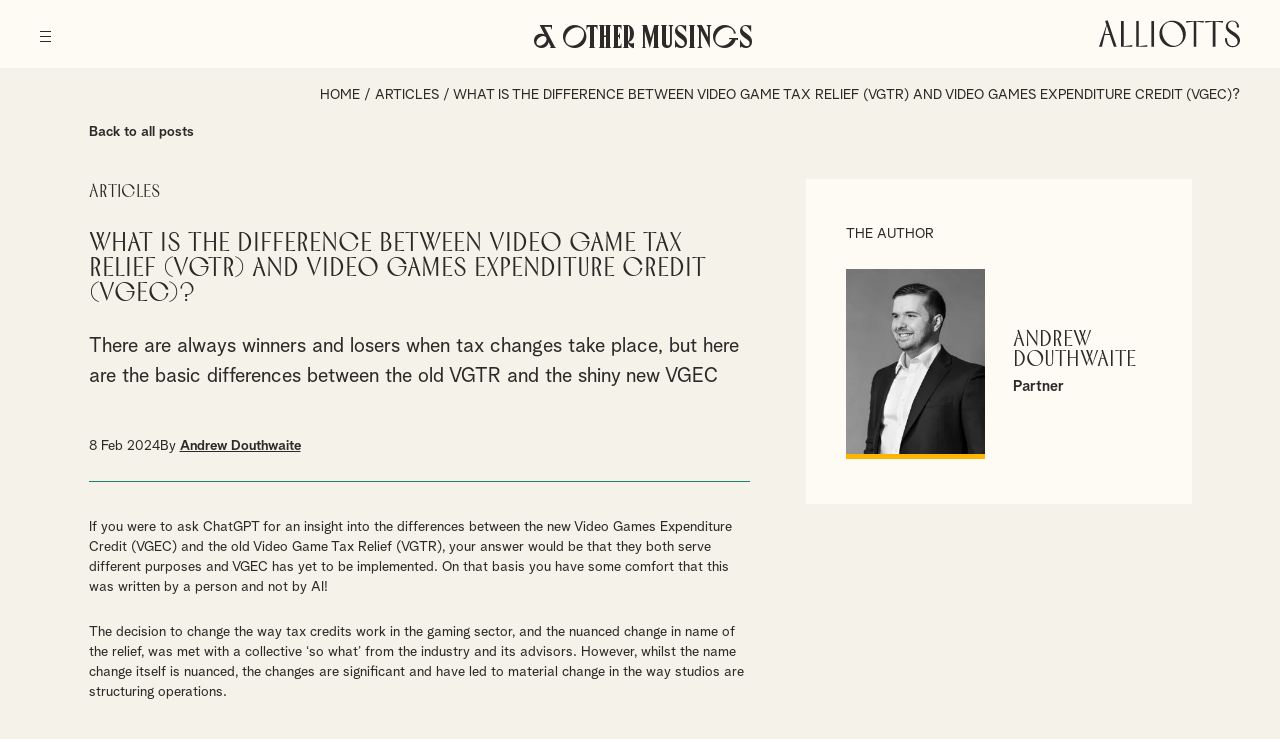

--- FILE ---
content_type: text/html; charset=UTF-8
request_url: https://www.alliotts.com/articles/what-is-the-difference-between-video-game-tax-relief-vgtr-and-video-games-expenditure-credit-vgec/
body_size: 31413
content:

<!doctype html>
<html class="no-js" lang="en-GB">
<head><meta charset="UTF-8"><script>if(navigator.userAgent.match(/MSIE|Internet Explorer/i)||navigator.userAgent.match(/Trident\/7\..*?rv:11/i)){var href=document.location.href;if(!href.match(/[?&]nowprocket/)){if(href.indexOf("?")==-1){if(href.indexOf("#")==-1){document.location.href=href+"?nowprocket=1"}else{document.location.href=href.replace("#","?nowprocket=1#")}}else{if(href.indexOf("#")==-1){document.location.href=href+"&nowprocket=1"}else{document.location.href=href.replace("#","&nowprocket=1#")}}}}</script><script>(()=>{class RocketLazyLoadScripts{constructor(){this.v="2.0.4",this.userEvents=["keydown","keyup","mousedown","mouseup","mousemove","mouseover","mouseout","touchmove","touchstart","touchend","touchcancel","wheel","click","dblclick","input"],this.attributeEvents=["onblur","onclick","oncontextmenu","ondblclick","onfocus","onmousedown","onmouseenter","onmouseleave","onmousemove","onmouseout","onmouseover","onmouseup","onmousewheel","onscroll","onsubmit"]}async t(){this.i(),this.o(),/iP(ad|hone)/.test(navigator.userAgent)&&this.h(),this.u(),this.l(this),this.m(),this.k(this),this.p(this),this._(),await Promise.all([this.R(),this.L()]),this.lastBreath=Date.now(),this.S(this),this.P(),this.D(),this.O(),this.M(),await this.C(this.delayedScripts.normal),await this.C(this.delayedScripts.defer),await this.C(this.delayedScripts.async),await this.T(),await this.F(),await this.j(),await this.A(),window.dispatchEvent(new Event("rocket-allScriptsLoaded")),this.everythingLoaded=!0,this.lastTouchEnd&&await new Promise(t=>setTimeout(t,500-Date.now()+this.lastTouchEnd)),this.I(),this.H(),this.U(),this.W()}i(){this.CSPIssue=sessionStorage.getItem("rocketCSPIssue"),document.addEventListener("securitypolicyviolation",t=>{this.CSPIssue||"script-src-elem"!==t.violatedDirective||"data"!==t.blockedURI||(this.CSPIssue=!0,sessionStorage.setItem("rocketCSPIssue",!0))},{isRocket:!0})}o(){window.addEventListener("pageshow",t=>{this.persisted=t.persisted,this.realWindowLoadedFired=!0},{isRocket:!0}),window.addEventListener("pagehide",()=>{this.onFirstUserAction=null},{isRocket:!0})}h(){let t;function e(e){t=e}window.addEventListener("touchstart",e,{isRocket:!0}),window.addEventListener("touchend",function i(o){o.changedTouches[0]&&t.changedTouches[0]&&Math.abs(o.changedTouches[0].pageX-t.changedTouches[0].pageX)<10&&Math.abs(o.changedTouches[0].pageY-t.changedTouches[0].pageY)<10&&o.timeStamp-t.timeStamp<200&&(window.removeEventListener("touchstart",e,{isRocket:!0}),window.removeEventListener("touchend",i,{isRocket:!0}),"INPUT"===o.target.tagName&&"text"===o.target.type||(o.target.dispatchEvent(new TouchEvent("touchend",{target:o.target,bubbles:!0})),o.target.dispatchEvent(new MouseEvent("mouseover",{target:o.target,bubbles:!0})),o.target.dispatchEvent(new PointerEvent("click",{target:o.target,bubbles:!0,cancelable:!0,detail:1,clientX:o.changedTouches[0].clientX,clientY:o.changedTouches[0].clientY})),event.preventDefault()))},{isRocket:!0})}q(t){this.userActionTriggered||("mousemove"!==t.type||this.firstMousemoveIgnored?"keyup"===t.type||"mouseover"===t.type||"mouseout"===t.type||(this.userActionTriggered=!0,this.onFirstUserAction&&this.onFirstUserAction()):this.firstMousemoveIgnored=!0),"click"===t.type&&t.preventDefault(),t.stopPropagation(),t.stopImmediatePropagation(),"touchstart"===this.lastEvent&&"touchend"===t.type&&(this.lastTouchEnd=Date.now()),"click"===t.type&&(this.lastTouchEnd=0),this.lastEvent=t.type,t.composedPath&&t.composedPath()[0].getRootNode()instanceof ShadowRoot&&(t.rocketTarget=t.composedPath()[0]),this.savedUserEvents.push(t)}u(){this.savedUserEvents=[],this.userEventHandler=this.q.bind(this),this.userEvents.forEach(t=>window.addEventListener(t,this.userEventHandler,{passive:!1,isRocket:!0})),document.addEventListener("visibilitychange",this.userEventHandler,{isRocket:!0})}U(){this.userEvents.forEach(t=>window.removeEventListener(t,this.userEventHandler,{passive:!1,isRocket:!0})),document.removeEventListener("visibilitychange",this.userEventHandler,{isRocket:!0}),this.savedUserEvents.forEach(t=>{(t.rocketTarget||t.target).dispatchEvent(new window[t.constructor.name](t.type,t))})}m(){const t="return false",e=Array.from(this.attributeEvents,t=>"data-rocket-"+t),i="["+this.attributeEvents.join("],[")+"]",o="[data-rocket-"+this.attributeEvents.join("],[data-rocket-")+"]",s=(e,i,o)=>{o&&o!==t&&(e.setAttribute("data-rocket-"+i,o),e["rocket"+i]=new Function("event",o),e.setAttribute(i,t))};new MutationObserver(t=>{for(const n of t)"attributes"===n.type&&(n.attributeName.startsWith("data-rocket-")||this.everythingLoaded?n.attributeName.startsWith("data-rocket-")&&this.everythingLoaded&&this.N(n.target,n.attributeName.substring(12)):s(n.target,n.attributeName,n.target.getAttribute(n.attributeName))),"childList"===n.type&&n.addedNodes.forEach(t=>{if(t.nodeType===Node.ELEMENT_NODE)if(this.everythingLoaded)for(const i of[t,...t.querySelectorAll(o)])for(const t of i.getAttributeNames())e.includes(t)&&this.N(i,t.substring(12));else for(const e of[t,...t.querySelectorAll(i)])for(const t of e.getAttributeNames())this.attributeEvents.includes(t)&&s(e,t,e.getAttribute(t))})}).observe(document,{subtree:!0,childList:!0,attributeFilter:[...this.attributeEvents,...e]})}I(){this.attributeEvents.forEach(t=>{document.querySelectorAll("[data-rocket-"+t+"]").forEach(e=>{this.N(e,t)})})}N(t,e){const i=t.getAttribute("data-rocket-"+e);i&&(t.setAttribute(e,i),t.removeAttribute("data-rocket-"+e))}k(t){Object.defineProperty(HTMLElement.prototype,"onclick",{get(){return this.rocketonclick||null},set(e){this.rocketonclick=e,this.setAttribute(t.everythingLoaded?"onclick":"data-rocket-onclick","this.rocketonclick(event)")}})}S(t){function e(e,i){let o=e[i];e[i]=null,Object.defineProperty(e,i,{get:()=>o,set(s){t.everythingLoaded?o=s:e["rocket"+i]=o=s}})}e(document,"onreadystatechange"),e(window,"onload"),e(window,"onpageshow");try{Object.defineProperty(document,"readyState",{get:()=>t.rocketReadyState,set(e){t.rocketReadyState=e},configurable:!0}),document.readyState="loading"}catch(t){console.log("WPRocket DJE readyState conflict, bypassing")}}l(t){this.originalAddEventListener=EventTarget.prototype.addEventListener,this.originalRemoveEventListener=EventTarget.prototype.removeEventListener,this.savedEventListeners=[],EventTarget.prototype.addEventListener=function(e,i,o){o&&o.isRocket||!t.B(e,this)&&!t.userEvents.includes(e)||t.B(e,this)&&!t.userActionTriggered||e.startsWith("rocket-")||t.everythingLoaded?t.originalAddEventListener.call(this,e,i,o):(t.savedEventListeners.push({target:this,remove:!1,type:e,func:i,options:o}),"mouseenter"!==e&&"mouseleave"!==e||t.originalAddEventListener.call(this,e,t.savedUserEvents.push,o))},EventTarget.prototype.removeEventListener=function(e,i,o){o&&o.isRocket||!t.B(e,this)&&!t.userEvents.includes(e)||t.B(e,this)&&!t.userActionTriggered||e.startsWith("rocket-")||t.everythingLoaded?t.originalRemoveEventListener.call(this,e,i,o):t.savedEventListeners.push({target:this,remove:!0,type:e,func:i,options:o})}}J(t,e){this.savedEventListeners=this.savedEventListeners.filter(i=>{let o=i.type,s=i.target||window;return e!==o||t!==s||(this.B(o,s)&&(i.type="rocket-"+o),this.$(i),!1)})}H(){EventTarget.prototype.addEventListener=this.originalAddEventListener,EventTarget.prototype.removeEventListener=this.originalRemoveEventListener,this.savedEventListeners.forEach(t=>this.$(t))}$(t){t.remove?this.originalRemoveEventListener.call(t.target,t.type,t.func,t.options):this.originalAddEventListener.call(t.target,t.type,t.func,t.options)}p(t){let e;function i(e){return t.everythingLoaded?e:e.split(" ").map(t=>"load"===t||t.startsWith("load.")?"rocket-jquery-load":t).join(" ")}function o(o){function s(e){const s=o.fn[e];o.fn[e]=o.fn.init.prototype[e]=function(){return this[0]===window&&t.userActionTriggered&&("string"==typeof arguments[0]||arguments[0]instanceof String?arguments[0]=i(arguments[0]):"object"==typeof arguments[0]&&Object.keys(arguments[0]).forEach(t=>{const e=arguments[0][t];delete arguments[0][t],arguments[0][i(t)]=e})),s.apply(this,arguments),this}}if(o&&o.fn&&!t.allJQueries.includes(o)){const e={DOMContentLoaded:[],"rocket-DOMContentLoaded":[]};for(const t in e)document.addEventListener(t,()=>{e[t].forEach(t=>t())},{isRocket:!0});o.fn.ready=o.fn.init.prototype.ready=function(i){function s(){parseInt(o.fn.jquery)>2?setTimeout(()=>i.bind(document)(o)):i.bind(document)(o)}return"function"==typeof i&&(t.realDomReadyFired?!t.userActionTriggered||t.fauxDomReadyFired?s():e["rocket-DOMContentLoaded"].push(s):e.DOMContentLoaded.push(s)),o([])},s("on"),s("one"),s("off"),t.allJQueries.push(o)}e=o}t.allJQueries=[],o(window.jQuery),Object.defineProperty(window,"jQuery",{get:()=>e,set(t){o(t)}})}P(){const t=new Map;document.write=document.writeln=function(e){const i=document.currentScript,o=document.createRange(),s=i.parentElement;let n=t.get(i);void 0===n&&(n=i.nextSibling,t.set(i,n));const c=document.createDocumentFragment();o.setStart(c,0),c.appendChild(o.createContextualFragment(e)),s.insertBefore(c,n)}}async R(){return new Promise(t=>{this.userActionTriggered?t():this.onFirstUserAction=t})}async L(){return new Promise(t=>{document.addEventListener("DOMContentLoaded",()=>{this.realDomReadyFired=!0,t()},{isRocket:!0})})}async j(){return this.realWindowLoadedFired?Promise.resolve():new Promise(t=>{window.addEventListener("load",t,{isRocket:!0})})}M(){this.pendingScripts=[];this.scriptsMutationObserver=new MutationObserver(t=>{for(const e of t)e.addedNodes.forEach(t=>{"SCRIPT"!==t.tagName||t.noModule||t.isWPRocket||this.pendingScripts.push({script:t,promise:new Promise(e=>{const i=()=>{const i=this.pendingScripts.findIndex(e=>e.script===t);i>=0&&this.pendingScripts.splice(i,1),e()};t.addEventListener("load",i,{isRocket:!0}),t.addEventListener("error",i,{isRocket:!0}),setTimeout(i,1e3)})})})}),this.scriptsMutationObserver.observe(document,{childList:!0,subtree:!0})}async F(){await this.X(),this.pendingScripts.length?(await this.pendingScripts[0].promise,await this.F()):this.scriptsMutationObserver.disconnect()}D(){this.delayedScripts={normal:[],async:[],defer:[]},document.querySelectorAll("script[type$=rocketlazyloadscript]").forEach(t=>{t.hasAttribute("data-rocket-src")?t.hasAttribute("async")&&!1!==t.async?this.delayedScripts.async.push(t):t.hasAttribute("defer")&&!1!==t.defer||"module"===t.getAttribute("data-rocket-type")?this.delayedScripts.defer.push(t):this.delayedScripts.normal.push(t):this.delayedScripts.normal.push(t)})}async _(){await this.L();let t=[];document.querySelectorAll("script[type$=rocketlazyloadscript][data-rocket-src]").forEach(e=>{let i=e.getAttribute("data-rocket-src");if(i&&!i.startsWith("data:")){i.startsWith("//")&&(i=location.protocol+i);try{const o=new URL(i).origin;o!==location.origin&&t.push({src:o,crossOrigin:e.crossOrigin||"module"===e.getAttribute("data-rocket-type")})}catch(t){}}}),t=[...new Map(t.map(t=>[JSON.stringify(t),t])).values()],this.Y(t,"preconnect")}async G(t){if(await this.K(),!0!==t.noModule||!("noModule"in HTMLScriptElement.prototype))return new Promise(e=>{let i;function o(){(i||t).setAttribute("data-rocket-status","executed"),e()}try{if(navigator.userAgent.includes("Firefox/")||""===navigator.vendor||this.CSPIssue)i=document.createElement("script"),[...t.attributes].forEach(t=>{let e=t.nodeName;"type"!==e&&("data-rocket-type"===e&&(e="type"),"data-rocket-src"===e&&(e="src"),i.setAttribute(e,t.nodeValue))}),t.text&&(i.text=t.text),t.nonce&&(i.nonce=t.nonce),i.hasAttribute("src")?(i.addEventListener("load",o,{isRocket:!0}),i.addEventListener("error",()=>{i.setAttribute("data-rocket-status","failed-network"),e()},{isRocket:!0}),setTimeout(()=>{i.isConnected||e()},1)):(i.text=t.text,o()),i.isWPRocket=!0,t.parentNode.replaceChild(i,t);else{const i=t.getAttribute("data-rocket-type"),s=t.getAttribute("data-rocket-src");i?(t.type=i,t.removeAttribute("data-rocket-type")):t.removeAttribute("type"),t.addEventListener("load",o,{isRocket:!0}),t.addEventListener("error",i=>{this.CSPIssue&&i.target.src.startsWith("data:")?(console.log("WPRocket: CSP fallback activated"),t.removeAttribute("src"),this.G(t).then(e)):(t.setAttribute("data-rocket-status","failed-network"),e())},{isRocket:!0}),s?(t.fetchPriority="high",t.removeAttribute("data-rocket-src"),t.src=s):t.src="data:text/javascript;base64,"+window.btoa(unescape(encodeURIComponent(t.text)))}}catch(i){t.setAttribute("data-rocket-status","failed-transform"),e()}});t.setAttribute("data-rocket-status","skipped")}async C(t){const e=t.shift();return e?(e.isConnected&&await this.G(e),this.C(t)):Promise.resolve()}O(){this.Y([...this.delayedScripts.normal,...this.delayedScripts.defer,...this.delayedScripts.async],"preload")}Y(t,e){this.trash=this.trash||[];let i=!0;var o=document.createDocumentFragment();t.forEach(t=>{const s=t.getAttribute&&t.getAttribute("data-rocket-src")||t.src;if(s&&!s.startsWith("data:")){const n=document.createElement("link");n.href=s,n.rel=e,"preconnect"!==e&&(n.as="script",n.fetchPriority=i?"high":"low"),t.getAttribute&&"module"===t.getAttribute("data-rocket-type")&&(n.crossOrigin=!0),t.crossOrigin&&(n.crossOrigin=t.crossOrigin),t.integrity&&(n.integrity=t.integrity),t.nonce&&(n.nonce=t.nonce),o.appendChild(n),this.trash.push(n),i=!1}}),document.head.appendChild(o)}W(){this.trash.forEach(t=>t.remove())}async T(){try{document.readyState="interactive"}catch(t){}this.fauxDomReadyFired=!0;try{await this.K(),this.J(document,"readystatechange"),document.dispatchEvent(new Event("rocket-readystatechange")),await this.K(),document.rocketonreadystatechange&&document.rocketonreadystatechange(),await this.K(),this.J(document,"DOMContentLoaded"),document.dispatchEvent(new Event("rocket-DOMContentLoaded")),await this.K(),this.J(window,"DOMContentLoaded"),window.dispatchEvent(new Event("rocket-DOMContentLoaded"))}catch(t){console.error(t)}}async A(){try{document.readyState="complete"}catch(t){}try{await this.K(),this.J(document,"readystatechange"),document.dispatchEvent(new Event("rocket-readystatechange")),await this.K(),document.rocketonreadystatechange&&document.rocketonreadystatechange(),await this.K(),this.J(window,"load"),window.dispatchEvent(new Event("rocket-load")),await this.K(),window.rocketonload&&window.rocketonload(),await this.K(),this.allJQueries.forEach(t=>t(window).trigger("rocket-jquery-load")),await this.K(),this.J(window,"pageshow");const t=new Event("rocket-pageshow");t.persisted=this.persisted,window.dispatchEvent(t),await this.K(),window.rocketonpageshow&&window.rocketonpageshow({persisted:this.persisted})}catch(t){console.error(t)}}async K(){Date.now()-this.lastBreath>45&&(await this.X(),this.lastBreath=Date.now())}async X(){return document.hidden?new Promise(t=>setTimeout(t)):new Promise(t=>requestAnimationFrame(t))}B(t,e){return e===document&&"readystatechange"===t||(e===document&&"DOMContentLoaded"===t||(e===window&&"DOMContentLoaded"===t||(e===window&&"load"===t||e===window&&"pageshow"===t)))}static run(){(new RocketLazyLoadScripts).t()}}RocketLazyLoadScripts.run()})();</script>
    
    <title>What is the difference between Video Game Tax Relief (VGTR) and Video Games Expenditure Credit (VGEC)? - Alliotts</title>
<link data-rocket-prefetch href="https://www.gstatic.com" rel="dns-prefetch">
<link data-rocket-prefetch href="https://www.googletagmanager.com" rel="dns-prefetch">
<link data-rocket-prefetch href="https://player.vimeo.com" rel="dns-prefetch">
<link data-rocket-prefetch href="https://www.google.com" rel="dns-prefetch">
<style id="wpr-usedcss">img:is([sizes=auto i],[sizes^="auto," i]){contain-intrinsic-size:3000px 1500px}img.emoji{display:inline!important;border:none!important;box-shadow:none!important;height:1em!important;width:1em!important;margin:0 .07em!important;vertical-align:-.1em!important;background:0 0!important;padding:0!important}.vidbg-container{position:absolute;z-index:-1;top:0;right:0;bottom:0;left:0;overflow:hidden;background-size:cover;background-repeat:no-repeat;background-position:center center;background-color:#020202}.vidbg-container video{position:absolute;margin:0;top:50%;left:50%;transform:translate(-50%,-50%);transition:.25s opacity ease-in-out;max-width:none;opacity:0}.vidbg-container iframe{position:absolute;width:100%;height:100%;max-width:none;top:0;right:0;bottom:0;left:0;opacity:0;transition:.25s opacity ease-in-out}.vidbg-overlay{position:absolute;top:0;right:0;bottom:0;left:0}.vidbg-end-frame{position:absolute;top:0;right:0;bottom:0;left:0;opacity:0;transition:opacity .25s ease-in-out;background-size:cover;background-repeat:no-repeat;background-position:center center}.vidbg-frontend-buttons{display:inline-flex;position:absolute;right:0;bottom:0;margin:0;padding:0;list-style:none;opacity:0;transition:.25s opacity ease-in-out}.vidbg-frontend-buttons.top-right{top:0;right:0;left:auto;bottom:auto}.vidbg-frontend-buttons.top-left{top:0;right:auto;bottom:auto;left:0}.vidbg-frontend-buttons.bottom-right{top:auto;right:0;bottom:0;left:auto}.vidbg-frontend-buttons.bottom-left{top:auto;right:auto;bottom:0;left:0}.vidbg-frontend-buttons a.vidbg-frontend-button{cursor:pointer;display:block;box-shadow:none;width:28px;height:28px;background-color:rgba(255,255,255,.5)}.wpcf7 .screen-reader-response{position:absolute;overflow:hidden;clip:rect(1px,1px,1px,1px);clip-path:inset(50%);height:1px;width:1px;margin:-1px;padding:0;border:0;word-wrap:normal!important}.wpcf7 form .wpcf7-response-output{margin:2em .5em 1em;padding:.2em 1em;border:2px solid #00a0d2}.wpcf7 form.init .wpcf7-response-output,.wpcf7 form.resetting .wpcf7-response-output,.wpcf7 form.submitting .wpcf7-response-output{display:none}.wpcf7 form.sent .wpcf7-response-output{border-color:#46b450}.wpcf7 form.aborted .wpcf7-response-output,.wpcf7 form.failed .wpcf7-response-output{border-color:#dc3232}.wpcf7 form.spam .wpcf7-response-output{border-color:#f56e28}.wpcf7 form.invalid .wpcf7-response-output,.wpcf7 form.payment-required .wpcf7-response-output,.wpcf7 form.unaccepted .wpcf7-response-output{border-color:#ffb900}.wpcf7-form-control-wrap{position:relative}.wpcf7-not-valid-tip{color:#dc3232;font-size:1em;font-weight:400;display:block}.use-floating-validation-tip .wpcf7-not-valid-tip{position:relative;top:-2ex;left:1em;z-index:100;border:1px solid #dc3232;background:#fff;padding:.2em .8em;width:24em}.wpcf7-spinner{visibility:hidden;display:inline-block;background-color:#23282d;opacity:.75;width:24px;height:24px;border:none;border-radius:100%;padding:0;margin:0 24px;position:relative}form.submitting .wpcf7-spinner{visibility:visible}.wpcf7-spinner::before{content:'';position:absolute;background-color:#fbfbfc;top:4px;left:4px;width:6px;height:6px;border:none;border-radius:100%;transform-origin:8px 8px;animation-name:spin;animation-duration:1s;animation-timing-function:linear;animation-iteration-count:infinite}@media (prefers-reduced-motion:reduce){.wpcf7-spinner::before{animation-name:blink;animation-duration:2s}}@keyframes spin{from{transform:rotate(0)}to{transform:rotate(360deg)}}@keyframes blink{from{opacity:0}50%{opacity:1}to{opacity:0}}.wpcf7 [inert]{opacity:.5}.wpcf7 input[type=file]{cursor:pointer}.wpcf7 input[type=file]:disabled{cursor:default}.wpcf7 .wpcf7-submit:disabled{cursor:not-allowed}.wpcf7 input[type=tel],.wpcf7 input[type=url]{direction:ltr}.searchandfilter p{margin-top:1em;display:block}.searchandfilter ul{display:block;margin-top:0;margin-bottom:0}.searchandfilter ul li{list-style:none;display:block;padding:10px 0;margin:0}.searchandfilter ul li li{padding:5px 0}.searchandfilter ul li ul li ul{margin-left:20px}.searchandfilter label{display:inline-block;margin:0;padding:0}.searchandfilter ul>li>ul:not(.children){margin-left:0}.searchandfilter li.hide,.searchandfilter select option.hide{display:none}.searchandfilter .disabled{opacity:.7}a,abbr,article,aside,audio,body,button,canvas,caption,code,details,div,em,embed,fieldset,figcaption,figure,footer,form,h1,h2,h3,header,hgroup,html,iframe,img,label,legend,li,mark,nav,object,ol,output,p,section,small,span,strong,summary,table,tbody,time,tr,ul,video{border:0;outline:0;font-size:100%;font:inherit;background:0 0;vertical-align:baseline;margin:0;padding:0;-webkit-font-smoothing:antialiased}article,aside,details,figcaption,figure,footer,header,hgroup,nav,section{display:block}body{line-height:1;-webkit-font-smoothing:antialiased;-webkit-text-size-adjust:100%}ol,ul{list-style:none}table{border-collapse:collapse;border-spacing:0}canvas{max-width:100%;height:auto}@font-face{font-display:swap;font-family:AlbraGrotesk;src:url('https://www.alliotts.com/wp-content/themes/alliotts/fonts/AlbraGroteskRegular/font.woff2') format('woff2'),url('https://www.alliotts.com/wp-content/themes/alliotts/fonts/AlbraGroteskRegular/font.woff') format('woff');font-weight:400;font-style:normal}@font-face{font-display:swap;font-family:AlbraGrotesk;src:url('https://www.alliotts.com/wp-content/themes/alliotts/fonts/AlbraGroteskSemi/font.woff2') format('woff2'),url('https://www.alliotts.com/wp-content/themes/alliotts/fonts/AlbraGroteskSemi/font.woff') format('woff');font-weight:700;font-style:normal}@font-face{font-display:swap;font-family:Corsica;src:url('https://www.alliotts.com/wp-content/themes/alliotts/fonts/CorsicaDisplay.woff2') format('woff2'),url('https://www.alliotts.com/wp-content/themes/alliotts/fonts/CorsicaDisplay.woff') format('woff');font-weight:700;font-style:normal}@font-face{font-display:swap;font-family:Canopee;src:url('https://www.alliotts.com/wp-content/themes/alliotts/fonts/Canopee.woff2') format('woff2'),url('https://www.alliotts.com/wp-content/themes/alliotts/fonts/Canopee.woff') format('woff');font-weight:700;font-style:normal}:root{--albragrotesk:"AlbraGrotesk",sans-serif;--corsica:"Corsica",sans-serif;--canopee:"Canopee",sans-serif;--cream:#FDFBF4;--cream2:#F5F2E9;--black:#2C2A29;--black2:#1A1817;--yellow:#FFB500;--green:#1B806D}html.noscroll,html.noscroll body{overflow:hidden;min-height:100vh}body,html{-webkit-tap-highlight-color:transparent}html{overflow-y:scroll}body ::-webkit-scrollbar,body::-webkit-scrollbar{width:7px}body ::-webkit-scrollbar-thumb,body::-webkit-scrollbar-thumb{background-color:var(--yellow)}body ::-webkit-scrollbar-track,body::-webkit-scrollbar-track{background:var(--cream)}body ::-webkit-scrollbar{width:4px}body{font:12px/18px var(--albragrotesk),sans-serif;background:var(--cream);color:var(--black);font-size:14px;line-height:20px}*{-webkit-box-sizing:border-box;-moz-box-sizing:border-box;box-sizing:border-box}img{max-width:100%;height:auto}strong{font-weight:700}em{font-style:italic}h1,h2,h3,p{padding:0 0 25px}h1,h2,h3{font-weight:700}h1{font:normal 60px/45px var(--corsica)}h2{font-size:15px;line-height:20px}a{color:var(--black);text-decoration:underline;transition:all .3s ease;-o-transition:.3s;-moz-transition:.3s;-webkit-transition:.3s}a:hover{text-decoration:none}a[href^="tel:"]{text-decoration:none!important;cursor:default}ol,ul{margin:0 0 0 14px;padding:0 0 20px}ul{list-style:disc;margin:0 0 0 30px;list-style:url(https://www.alliotts.com/wp-content/themes/alliotts/images/bullet.svg)}ol{list-style:decimal;margin:0 0 0 30px}ol li,ul li{margin:0;padding:0 0 5px 5px}ul ul{padding:10px 0 0;list-style:url(https://www.alliotts.com/wp-content/themes/alliotts/images/bullet-2.svg)}ul ul li{padding:0 0 10px;padding:0 0 5px 5px}ul ul ul{list-style:url(https://www.alliotts.com/wp-content/themes/alliotts/images/bullet-3.svg)}ul ul ul li{font-size:10px;line-height:16px;font-size:11px;line-height:17px}table{margin:15px 0 35px}::-moz-selection{background-color:var(--yellow);color:var(--black)}::selection{background-color:var(--yellow);color:var(--black)}.container{margin:0 auto;width:100%;padding:0 40px}.container_capped{max-width:1066px}@media all and (min-width:1500px){.container_capped{max-width:1183px}}#header_main,#header_main *,#people_filter,#post_key_info,.colour_change_toggle *,.page-id-653 #insights_filter form,.searchandfilter label,input,textarea{transition:all .3s ease;-o-transition:.3s;-moz-transition:.3s;-webkit-transition:.3s}.button_cta{background:var(--black);color:var(--cream);text-decoration:none!important;font-size:10px;line-height:14px;cursor:pointer;display:inline-block;text-transform:uppercase;border:1px solid var(--black);width:100%;max-width:213px;text-align:center;padding:6px 15px 4px}.button_cta_outline{background:0 0;color:var(--black)}@media all and (min-width:671px){.button_cta:hover{background:0 0;color:var(--black);background:var(--yellow);border-color:var(--yellow);color:var(--black)}.button_cta_outline:hover{background:var(--black);color:var(--cream);background:var(--yellow);border-color:var(--yellow);color:var(--black)}}form{margin:0}input{outline:0!important}input,select,textarea{-webkit-border-radius:0px;-moz-border-radius:0;border-radius:0;font:inherit;background-color:transparent}input.text,select,textarea{margin:0;padding:12px 0 2px;width:100%;border:none;border-bottom:1px solid var(--yellow);text-transform:uppercase;outline:0;color:inherit}input.text,select,textarea{-webkit-appearance:none;-moz-appearance:none;appearance:none}input[type=submit]{-webkit-appearance:none;-moz-appearance:none;appearance:none}::-webkit-input-placeholder{color:var(--black)!important}::-moz-placeholder{color:var(--black)!important}.searchandfilter select{width:100%;display:block}@media all and (min-width:671px){input.text,select,textarea{padding-bottom:0;font-size:12px}}.searchandfilter select{-webkit-appearance:none;-moz-appearance:none;appearance:none;display:block;width:100%;background:url(https://www.alliotts.com/wp-content/themes/alliotts/images/arrow-down.svg) 100% 50% no-repeat;padding-right:20px}.searchandfilter select{padding-bottom:1px}.searchandfilter select::-ms-expand{display:none}.wpcf7-not-valid-tip{display:block;padding:5px 0 0;display:none!important}.wpcf7 form .wpcf7-response-output{clear:both;border:none;margin:0;color:var(--green);padding:20px 0 0;text-align:left;font-weight:700}.wpcf7 form.invalid .wpcf7-response-output,.wpcf7 form.unaccepted .wpcf7-response-output{color:#e10600;font-weight:700}.slick-slider{position:relative;display:block;box-sizing:border-box;-webkit-user-select:none;-moz-user-select:none;-ms-user-select:none;user-select:none;-webkit-touch-callout:none;-khtml-user-select:none;-ms-touch-action:pan-y;touch-action:pan-y;-webkit-tap-highlight-color:transparent;padding:0;margin:0}.slick-list{position:relative;display:block;overflow:hidden;margin:0;padding:0}.slick-list:focus{outline:0}.slick-list.dragging{cursor:pointer;cursor:hand}.slick-slider .slick-list,.slick-slider .slick-track{-webkit-transform:translate3d(0,0,0);-moz-transform:translate3d(0,0,0);-ms-transform:translate3d(0,0,0);-o-transform:translate3d(0,0,0);transform:translate3d(0,0,0)}.slick-track{position:relative;top:0;left:0;display:block}.slick-track:after,.slick-track:before{display:table;content:''}.slick-track:after{clear:both}.slick-loading .slick-track{visibility:hidden}.slick-slide{display:none;float:left;height:100%;min-height:1px;padding:0;margin:0}[dir=rtl] .slick-slide{float:right}.slick-slide img{display:block}.slick-slide.slick-loading img{display:none}.slick-slide.dragging img{pointer-events:none}.slick-initialized .slick-slide{display:block}.slick-loading .slick-slide{visibility:hidden}.slick-vertical .slick-slide{display:block;height:auto;border:1px solid transparent}.slick-arrow.slick-hidden{display:none}.slick-arrow{position:absolute;bottom:0;z-index:4;opacity:1;background:url(https://www.alliotts.com/wp-content/themes/alliotts/images/arrow-left.svg) center no-repeat;background-size:auto 15px;border:none;outline:0;text-indent:-9999px;width:15px;height:15px;cursor:pointer;transition:all .3s ease;-o-transition:.3s;-moz-transition:.3s;-webkit-transition:.3s}.slick-arrow:hover{opacity:1}.slick-prev.slick-arrow{right:calc(45.39249146757679% - 15px)}.slick-next.slick-arrow{right:calc(45.39249146757679% - 45px);background-image:url(https://www.alliotts.com/wp-content/themes/alliotts/images/arrow-right.svg)}.slick-arrow.slick-disabled{opacity:.4!important;opacity:.2!important}.slick-dots{margin:0;padding:0;list-style:none;list-style-image:none;display:flex;justify-content:space-between;position:absolute;left:-32px;right:-32px;bottom:-75px}.slick-dots li{margin:0;padding:0!important;display:block;width:33.33333333333333%!important;float:none!important}.slick-dots li button{cursor:pointer;text-indent:-9999px;background:var(--green);outline:0;border:none;padding:0;width:100%;height:1px;line-height:1px;transition:all .3s ease;-o-transition:.3s;-moz-transition:.3s;-webkit-transition:.3s}.slick-dots li button:hover,.slick-dots li.slick-active button{height:3px}.hamburger{padding:0;display:inline-block;cursor:pointer;transition-property:opacity,filter;transition-duration:.15s;transition-timing-function:linear;font:inherit;color:inherit;text-transform:none;background-color:transparent;border:0;margin:0;overflow:visible}.hamburger-box{width:11px;height:11px;display:inline-block;position:relative;top:-13px}.hamburger-inner{display:block;top:50%}.hamburger-inner,.hamburger-inner::after,.hamburger-inner::before{width:11px;height:1px;background-color:var(--black);position:absolute;transition-property:transform;transition-duration:.15s;transition-timing-function:ease}.hamburger-inner::after,.hamburger-inner::before{content:"";display:block}.hamburger-inner::before{top:-5px}.hamburger-inner::after{bottom:-5px}.hamburger--spin .hamburger-inner{transition-duration:.22s;transition-timing-function:cubic-bezier(0.55,0.055,0.675,0.19)}.hamburger--spin .hamburger-inner::before{transition:top .1s .25s ease-in,opacity .1s ease-in}.hamburger--spin .hamburger-inner::after{transition:bottom .1s .25s ease-in,transform .22s cubic-bezier(.55, .055, .675, .19)}.hamburger--spin.is-active .hamburger-inner{transform:rotate(225deg);transition-delay:0.12s;transition-timing-function:cubic-bezier(0.215,0.61,0.355,1)}.hamburger--spin.is-active .hamburger-inner::before{top:0!important;opacity:0;transition:top .1s ease-out,opacity .1s .12s ease-out}.hamburger--spin.is-active .hamburger-inner::after{bottom:0!important;transform:rotate(-90deg);transition:bottom .1s ease-out,transform .22s .12s cubic-bezier(.215, .61, .355, 1)}.hamburger.is-active .hamburger-box{width:15px;height:15px}.is-active .hamburger-inner,.is-active .hamburger-inner::after,.is-active .hamburger-inner::before{width:15px}#header_main{position:fixed;top:0;left:0;right:0;width:100%;padding:40px 0 20px;z-index:5;background:var(--cream)}#header_main .container{display:flex;justify-content:space-between;align-items:flex-start;position:relative}#header_main #logo_alliotts{line-height:6px;width:253px;height:48px;height:72px;background:url(https://www.alliotts.com/wp-content/themes/alliotts/images/Alliotts_Black.svg);background-size:253px 72px;text-indent:-9999px;overflow:hidden}.dark #header_main #logo_alliotts{background-image:url(https://www.alliotts.com/wp-content/themes/alliotts/images/Alliotts_Off-White.svg)}#header_main #header_main_insights{position:absolute;left:50%;font:33px/33px var(--canopee);margin-left:-107px}.scrolling #header_main{padding:20px 0;background:var(--cream)!important}.scrolling #header_main #logo_alliotts{width:141px;height:28px;background-size:141px 40px}.scrolling #header_main .hamburger-box{top:7px}@media all and (min-width:671px){.page-id-653 #header_main,.single-post #header_main{padding:20px 0;background:var(--cream)!important}.page-id-653.dark #header_main,.single-post.dark #header_main{background:var(--black)!important}.page-id-653:not(.scrolling) #header_main #logo_alliotts,.single-post:not(.scrolling) #header_main #logo_alliotts{width:141px;height:40px;background-size:141px 40px;margin:-6px 0;width:141px;height:28px;margin:0}.page-id-653 #header_main .hamburger-box,.single-post #header_main .hamburger-box{top:7px}.page-id-653 #section_main,.single-post #section_main{padding:68px 0 0}#main_menu #menu-main-menu .main_menu_people{display:none}}#section_main{padding:108px 0 0;position:relative;padding:131px 0 0}#nav_breadcrumbs{display:block;text-align:right;padding:0 0 35px;padding:0 0 20px;line-height:14px;text-transform:uppercase}#nav_breadcrumbs a{text-decoration:none}#nav_breadcrumbs a:hover{text-decoration:underline}#menu_masker{position:fixed;background:rgba(253,251,244,.8);z-index:-1;opacity:0;top:0;left:0;right:0;bottom:0;transition:all .3s ease;-o-transition:.3s;-moz-transition:.3s;-webkit-transition:.3s}#main_menu{border-right:1px solid var(--cream);width:100%;max-width:369px;position:fixed;padding:30px;top:0;z-index:12;left:-369px;bottom:0;transition:all .6s ease;-o-transition:.6s;-moz-transition:.6s;-webkit-transition:.6s}#main_menu .hamburger-box{top:0}.open-menu #main_menu{border-right:4px solid var(--green)!important;left:0;background:var(--cream2)}.open-menu #menu_masker,.open-panel #menu_masker{opacity:1;z-index:10}#menu_masker.active{z-index:1;opacity:1}#logo_alliotts_menu{display:none}#main_menu{display:flex;justify-content:space-between;flex-direction:column}#main_menu>div{width:100%}#main_menu ul{margin:0;padding:0 0 20px;list-style:none;list-style-image:none}#main_menu ul li{margin:0;padding:0;text-transform:uppercase}#main_menu ul li a{display:block;text-decoration:none}#main_menu ul li a:hover{text-decoration:underline}#main_menu ul ul{display:none;padding:0 0 0 20px}#main_menu ul ul li:first-of-type{padding-top:7px}#main_menu ul ul li:last-of-type{padding-bottom:10px}#main_menu ul ul ul li:first-of-type{padding-top:5px}#main_menu ul ul ul li:last-of-type{padding-bottom:9px}#main_menu ul li a span em{font-style:normal}#main_menu ul li a span em:last-of-type{display:none}#main_menu ul li a.open{font-weight:700}#main_menu ul li a.open span em:first-of-type{display:none}#main_menu ul li a.open span em:last-of-type{display:inline}#main_menu form{padding:0 0 10px}#main_menu form input{width:100%;max-width:153px;border:none;border-bottom:1px solid var(--yellow);outline:0;padding:1px 0;text-transform:uppercase;max-width:175px}#main_menu form a{display:block;text-decoration:none;padding:8px 0;text-transform:uppercase}#main_menu form a:hover,#main_menu p a:hover{text-decoration:underline}body:not(.home) #main_menu #menu_people_search{padding-top:40px}#main_menu #menu_site_search{padding-bottom:25px}#main_menu p{padding:0 0 18px;text-transform:uppercase}#main_menu p strong{display:block;color:var(--green)}#main_menu p a{text-decoration:none}.colour_change_toggle{text-decoration:none;display:flex;align-items:center;gap:0 7px}.colour_change_toggle span,.colour_change_toggle strong{-webkit-border-radius:11px;-moz-border-radius:11px;border-radius:11px}.colour_change_toggle strong{display:block;background:var(--cream);border:1px solid var(--green);width:41px;height:21px;position:relative}.colour_change_toggle span{display:block;width:15px;height:15px;background:var(--yellow);position:absolute;top:2px;right:3px}.colour_change_toggle.on span{right:auto;left:3px}.colour_change_toggle em{font-style:normal;font-size:8px;line-height:12px;text-transform:uppercase}#home_video{position:relative;width:100%;order:1;line-height:7px;padding:92px 92px 18px 369px;background:url(https://www.alliotts.com/wp-content/themes/alliotts/images/Alliotts_Corner_Black.svg) top right no-repeat;text-align:right;background-size:253px auto}.dark #home_video{background-image:url(https://www.alliotts.com/wp-content/themes/alliotts/images/logo-alliotts-side-new-w.svg)}#home_video img,#home_video video{width:100%;height:auto;border-bottom:7px solid var(--green)}#home_video .home_video_pause,#home_video .home_video_play{display:block;background:url(https://www.alliotts.com/wp-content/themes/alliotts/images/play.svg) center no-repeat;cursor:pointer;position:absolute;top:0;left:0;right:0;bottom:0;z-index:2}#home_video .home_video_pause{display:none;background:url(https://www.alliotts.com/wp-content/themes/alliotts/images/pause.png) calc(100% - 40px) calc(100% - 40px) no-repeat;opacity:.5;background-size:40px auto}.searchandfilter ul{margin:0;padding:0;display:flex;flex-wrap:wrap;justify-content:space-between;align-items:center;margin:0 -20px}.searchandfilter ul li{margin:0;padding:0 0 22px;width:48%;width:33.33333333333333%;padding:0 20px 22px}.searchandfilter label{display:block}.searchandfilter>ul>li:has(.sf-option-active):not(:has(.sf-item-0.sf-option-active)) select{font-weight:700}.searchandfilter>ul>li:has(.sf-option-active):not(:has(.sf-item-0.sf-option-active)) select option{font-weight:400}.post-type-archive-people h1{display:none}#people_filter_toggle{display:none;padding:0}#people_filter{position:-webkit-sticky;position:sticky;top:68px;z-index:2;background:var(--cream)}@media all and (min-width:1560px){#section_main{min-height:calc(100vh - 278px)}}@media all and (min-width:1075px) and (max-width:1559px){#section_main{min-height:calc(100vh - 262px)}}@media all and (min-width:671px) and (max-width:1074px){#section_main{min-height:calc(100vh - 382px)}}#people_profile_card{display:flex;justify-content:space-between;min-height:100vh;position:relative;margin-top:-142px}#people_profile_card a{text-decoration:none}#people_profile_card a:hover{text-decoration:underline}#people_profile_card_info_base_list{border-top:1px solid var(--green);border-bottom:1px solid var(--green);padding:17px 0 12px}#people_profile_card_info_base_list p{font-size:8px;line-height:12px;font-size:10px;line-height:16px;color:var(--green);padding:0 0 6px}#people_profile_card_info_base_list ul{padding:0 0 18px;list-style:none;list-style-image:none;margin:0}#people_profile_card_info_base_list ul:last-of-type{padding-bottom:0}#people_profile_card_info_base_list ul li{margin:0;padding:0;display:flex;justify-content:space-between;padding:2.3px 0;line-height:110%}#people_profile_card_info_base_list ul li a,#people_profile_card_info_base_list ul li span{display:block;padding:0 20px 0 0}#people_profile_card_info_base_list ul li a:nth-child(2){white-space:nowrap}#people_profile_base{padding:90px 0 120px}#people_profile_base_flex{display:flex;justify-content:space-between}#people_profile_base_img_video{position:absolute;bottom:7px;left:0;right:0;top:0;width:100%;background:rgba(44,42,41,.8);display:flex;align-items:center;justify-content:center}#people_profile_base_img_video .button_cta{max-width:189px}.people_profile_tab_menu_toggle{display:none}.people_profile_tab_menu{margin:0;padding:0 0 90px;list-style-image:none;list-style:none;display:flex;flex-wrap:wrap;gap:23px}.people_profile_tab_menu li{margin:0;padding:0;text-transform:uppercase;line-height:110%}.people_profile_tab_menu li a{text-decoration:none;border-bottom:3px solid transparent;display:block}.people_profile_tab_menu li a.active{font-weight:700;border-bottom:3px solid var(--yellow)}.people_profile_tab{visibility:hidden;z-index:-1;height:0;opacity:0;overflow:hidden;transition:all .8s ease;-o-transition:.8s;-moz-transition:.8s;-webkit-transition:.8s}.people_profile_tab.active{visibility:visible;z-index:1;height:auto;opacity:1;overflow:visible}.panel_right{padding:40px 40px 0;position:fixed;top:0;z-index:12;border-left:4px solid var(--green);overflow:auto;background:var(--cream2);width:100%;max-width:491px;right:-491px;bottom:0;transition:all .6s ease;-o-transition:.6s;-moz-transition:.6s;-webkit-transition:.6s}.panel_right>div{display:flex;flex-direction:column;justify-content:center;width:100%;height:100%}.panel_right>div>div{width:100%;min-height:0}.panel_right form{padding-bottom:40px}.panel_right.open{right:0}.panel_right_close{position:absolute;top:20px;right:20px;text-indent:-9999px;background:url(https://www.alliotts.com/wp-content/themes/alliotts/images/icon-close.svg) center no-repeat;width:50px;height:50px;background-size:15px 15px}.button_video_close{position:absolute;top:-25px;right:-25px;width:15px;height:15px}.accordion_toggle{font-weight:400;font-size:12px;line-height:15px;text-transform:uppercase;padding:25px 58px 23px 25px;background:url(https://www.alliotts.com/wp-content/themes/alliotts/images/accordion-plus.svg) calc(100% - 25px) 50% no-repeat;cursor:pointer;transition:all .3s ease;-o-transition:.3s;-moz-transition:.3s;-webkit-transition:.3s}.accordion_toggle.open{background-image:url(https://www.alliotts.com/wp-content/themes/alliotts/images/accordion-minus.svg)}.accordion_content{display:none;padding:0 5px 0 25px}.accordion_content p{padding:0 0 15px}#expertise_base{background:var(--cream);padding:115px 0 0}.page.page-id-653,.single-post{background:var(--cream2)}.page.page-id-653 #nav_breadcrumbs{padding:20px 0 0;position:relative;z-index:3;margin-bottom:-20px;background:var(--cream2)}.single-post #nav_breadcrumbs{padding-top:20px}#insights_filter{position:-webkit-sticky;position:sticky;top:68px;z-index:2;background:var(--cream2);padding:20px 0 0;border-bottom:1px solid rgba(27,128,109,.5)}#insights_filter .container{display:flex;align-items:center;flex-wrap:wrap;position:relative}#insights_filter_title{width:250px;padding:0 0 20px;font-size:20px;line-height:31px}#insights_filter_title strong{display:none;font-weight:400}#insights_filter form{width:calc(100% - 450px)}#insights_filter .searchandfilter ul li{width:25%;padding-bottom:20px}#insights_filter select{padding-top:0}#insights_filter .searchandfilter ul li:last-of-type,#people_filter .searchandfilter ul li:last-of-type{display:none}.insight_article{padding:0 25px}.insight_article_head{padding:0 0 25px;display:flex;justify-content:space-between;align-items:center;flex-wrap:wrap}.insight_article_head span:first-of-type{font:20px/15px var(--corsica);display:flex;align-items:center;gap:0 15px}.insight_article_head span:last-of-type{padding:6px 0}.insight_article_head span em{padding:2px 3px 0;font:34px/30px var(--canopee);font-style:normal;background:var(--yellow);color:var(--black);-webkit-border-radius:3px;-moz-border-radius:3px;border-radius:3px;display:inline-block}.latest_grid .insight_article_head span em{margin-bottom:30px}.insight_article_head span strong{font-weight:400}.insight_article h2{font:normal 30px/25px var(--corsica);padding:0 0 10px}.insight_article h2 a{text-decoration:none}.insight_article h2 a:hover{text-decoration:underline}.insight_article .insight_article_stats{display:flex;gap:0 42px;padding:0 0 20px;flex-wrap:wrap}.insight_article .insight_article_stats p{white-space:nowrap}.insight_article .insight_article_stats ul{margin:0;padding:0;list-style-image:none;list-style:none;display:flex;flex-wrap:wrap;gap:2px 4px}.insight_article .insight_article_stats ul li{margin:0;padding:0}.insight_article .insight_article_stats ul li:after{content:'\a0\b7'}.insight_article .insight_article_stats ul li:last-child:after{content:none}.insight_article .insight_article_stats ul li a{text-decoration:none}.insight_article .insight_article_stats ul li a:hover{text-decoration:underline}.insight_article p{padding:0 0 20px}.insight_article p:last-of-type{padding:0}#insights_filter_title span:first-of-type{display:block}#insights_filter_title span:last-of-type{display:none}.latest_grid{margin:0 -25px;display:flex;flex-wrap:wrap}.latest_grid article{width:20%;border-left:1px solid var(--green)}.latest_grid article:first-of-type{border:none}.latest_grid .insight_article .insight_article_head span:last-of-type{display:none}.latest_grid .insight_article .insight_article_head span:first-of-type{width:100%;display:block}.latest_grid .insight_article .insight_article_head span strong{display:block;padding:30px 0 0;padding:0}#latest_insights_grid{padding:0 0 80px}#latest_insights_grid_title{border-top:7px solid var(--yellow);display:flex;padding:30px 0 50px;flex-wrap:wrap;justify-content:space-between;align-items:center}#latest_insights_grid_title p{font:33px/22px var(--canopee);width:calc(100% - 263px);padding:0}#latest_insights_grid_title p strong{font-size:60px;line-height:45px;padding:0 5px 0 0}#latest_insights_grid_title a{max-width:238px}#search_filter{padding:0 0 30px}#search_listing{padding:0 0 50px}#searched_for{display:none}#searched_for:first-of-type{display:block}#searched_for{font-size:25px;line-height:34px}#searched_for strong{font-weight:400;border-bottom:1px solid var(--green)}.single-post h1{font-size:30px;line-height:25px}#post_back{font-weight:600;padding:0 0 37px}#post_back a{text-decoration:none}#post_back a:hover{text-decoration:underline}#post_flex{display:flex;justify-content:space-between;flex-wrap:wrap;align-items:flex-start}#post_content{width:59.96309963099631%;padding:0 0 50px}#post_key_info{width:34.96309963099631%;padding:0 0 75px}#post_key_info_toggle{display:none}#post_intro{border-bottom:1px solid var(--green);padding-bottom:15px;margin-bottom:35px}#post_excerpt{font-size:20px;line-height:30px}#post_date_author{display:flex;flex-wrap:wrap;gap:20px 30px}#post_date_author p{padding:20px 0 10px}#post_cta_banner{border:2.5px solid var(--green);padding:20px;margin:20px 0 25px}#post_cta_banner>div{background:rgba(27,128,109,.2);padding:35px}#post_cta_banner p:first-of-type{padding:0 0 70px;font:60px/45px var(--canopee)}#post_cta_banner p:last-of-type{padding:0}#post_related{padding:5px 0 0}#post_related h3{padding:0 0 20px}#post_related ul{margin:0 -12.5px;padding:0;list-style-image:none;list-style:none;display:flex;flex-wrap:wrap}#post_related ul li{margin:0;padding:0 12.5px 18px;width:33.33333333333333%}#post_related ul li a{display:block;padding:6px 10px 2px;text-align:center;text-decoration:none;border:1px solid var(--green);text-transform:uppercase}#post_related ul li a:hover{background:var(--green);color:var(--cream)}#post_key_info_inner{background:var(--cream);padding:20px 40px 5px}.post_key_info_box{border-bottom:1px solid var(--green);padding-top:25px}#post_key_info .post_key_info_box:last-of-type{border:none}.post_key_info_box_people{padding-bottom:40px}.post_key_info_box_people ul{margin:0;padding:0;list-style-image:none;list-style:none}.post_key_info_box_people ul li{margin:0;padding:0}.post_people_flex{display:flex;justify-content:space-between;align-items:center}.post_people_flex .post_people_flex_img,.post_people_flex .post_people_flex_info{width:45.39249146757679%}.post_people_flex .post_people_flex_img{line-height:7px}.post_people_flex .post_people_flex_img img{width:100%;height:100%;object-fit:cover;object-position:0 50%;border-bottom:5px solid var(--yellow)}.post_people_flex .post_people_flex_info h3{font:25px/20px var(--corsica);padding:0 0 7px}.post_people_flex .post_people_flex_info h3 a{text-decoration:none}.post_people_flex .post_people_flex_info h3 a:hover{text-decoration:underline}.post_people_flex .post_people_flex_info p{font-size:15px;line-height:20px;font-weight:600;padding:0}.post_key_info_box .button_cta{max-width:100%}.post_key_info_box .wpcf7-spinner{display:none}.post_key_info_box_form{padding-bottom:40px}.post_share{display:flex;padding:20px 0 10px;align-items:center;gap:10px}.post_share strong{display:block}.post_share ul{margin:0;padding:0;list-style-image:none;list-style:none;display:flex;gap:10px}.post_share ul li{margin:0;padding:0}.post_share ul li a{width:30px;height:30px;text-indent:-9999px;display:block;background:url(https://www.alliotts.com/wp-content/themes/alliotts/images/share-twitter.svg) center;background-size:30px 30px}.post_share ul .post_share_linkedin a{background-image:url(https://www.alliotts.com/wp-content/themes/alliotts/images/share-linkedin.svg)}.post_share ul .post_share_fb a{background-image:url(https://www.alliotts.com/wp-content/themes/alliotts/images/share-fb.svg)}@media all and (min-width:1330px){.single-post #post_content{position:relative;display:flex;align-items:flex-start;flex-direction:row-reverse}.single-post #post_content .post_share{padding:0 0 20px;display:flex;position:sticky;top:100px;flex-direction:column;width:100px;margin-left:-100px;margin-top:-55px;align-items:center}.single-post #post_content .post_share ul{flex-direction:column}}@media all and (min-width:1390px){.single-post #post_content .post_share{align-items:flex-start}}@media all and (min-width:671px){.post_share ul li a:hover{background-image:url(https://www.alliotts.com/wp-content/themes/alliotts/images/share-twitter-y.svg)}.post_share ul .post_share_linkedin a:hover{background-image:url(https://www.alliotts.com/wp-content/themes/alliotts/images/share-linkedin-y.svg)}.post_share ul .post_share_fb a:hover{background-image:url(https://www.alliotts.com/wp-content/themes/alliotts/images/share-fb-y.svg)}}#about_banner_people ul:not(.slick-initialized) li{display:none}#about_banner_people ul:not(.slick-initialized) li:first-of-type{display:block}.about_history_year .slick-list{overflow:visible}.about_history_year .slick-cloned{opacity:0}.about_history_year li.slick-active strong{font-size:170px;line-height:145px;letter-spacing:-8px}.about_history_year li.slick-active em:first-of-type{background:var(--yellow)}#about_history .slick-arrow{background-size:31px auto;width:32px;height:30px;top:0;left:-155px;background:url(https://www.alliotts.com/wp-content/themes/alliotts/images/arrow-left-w.svg) center no-repeat;background-size:31px auto}#about_history .slick-next.slick-arrow{background-image:url(https://www.alliotts.com/wp-content/themes/alliotts/images/arrow-right-w.svg);left:-95px}#join_content_quotes .slick-arrow{bottom:46px;right:auto}#join_content_quotes .slick-prev.slick-arrow{left:46px}#join_content_quotes .slick-next.slick-arrow{left:78px}#join_culture_flex_nav .slick-list{overflow:visible}#join_culture_flex_nav .culture-gallery-nav .slick-current img{opacity:1}#join_culture_flex_gallery .slick-arrow{bottom:-40px;right:auto!important}#join_culture_flex_gallery .slick-next.slick-arrow{left:30px}.page-id-1845 .slick-next.slick-arrow{bottom:-30px;right:auto;left:35px}.page-id-1845 .slick-prev.slick-arrow{bottom:-30px;right:auto;left:0}#site_footer .container_capped,.single-post .container_capped{max-width:1183px}.footer_border_mob{display:none}#site_footer *{font-size:8px;line-height:12px;font-size:12px;line-height:16px}#site_footer a{text-decoration:none}#site_footer a:hover{text-decoration:underline}#site_footer>.container_capped{display:flex;flex-wrap:wrap;justify-content:space-between;padding-top:30px!important;padding-bottom:30px!important}#site_footer nav{width:calc(100% - 68px);width:calc(100% - 134px);display:flex;gap:10px 38px;flex-wrap:wrap;text-transform:uppercase;padding:0 40px 0 0}#site_footer nav>div{max-width:135px}@media all and (min-width:1560px){#site_footer .container_capped,.single-post .container_capped{max-width:80%}#site_footer nav>div{max-width:175px}#footer_reveal .container small{max-width:525px!important}}#site_footer nav p{padding:0 0 10px}#site_footer nav strong,#site_footer nav strong a{color:var(--green)}#site_footer nav ul{margin:0;padding:0 0 20px;list-style-image:none;list-style:none}#site_footer nav ul li{margin:0;padding:0}#footer_icaew{width:68px;width:134px;line-height:7px}#footer_icaew img{width:100%;height:auto;height:50px}#footer_aga{width:calc(100% - 160px)}#footer_aga small{display:block;padding:0 0 10px}#footer_aga small:last-of-type{padding:0}#footer_aga small img{width:133px;height:auto}#footer_rh{display:flex;flex-direction:column;justify-content:flex-end;width:160px;text-align:right;font:12px/14px Arial,sans-serif;letter-spacing:.02em;text-decoration:none}#footer_rh img{display:block;width:118px;height:auto;margin:5px 0 0 auto}#footer_base{background:var(--green)}#footer_base *{color:var(--cream)}#footer_toggle{display:block;text-align:center}#footer_toggle span{display:block;font-size:8px;line-height:12px;font-size:10px;line-height:16px;cursor:pointer;padding:10px 25px;background:var(--green)}#footer_toggle span:nth-of-type(2){display:none}#footer_toggle.open span:first-of-type{display:none}#footer_toggle.open span:nth-of-type(2){display:block}#footer_reveal{display:none}#footer_reveal .container{display:flex;flex-wrap:wrap;gap:15px 5px;padding-top:10px!important;padding-bottom:30px!important}#footer_reveal .container div a{display:block}#footer_reveal .container div{line-height:7px}#footer_reveal .container div img{height:78px;width:auto}#footer_reveal .container div:last-of-type{padding-right:15px}#footer_reveal .container small{display:block;max-width:425px;line-height:14px;margin-top:-2px}@media all and (min-width:0px) and (max-width :1200px){#home_video{order:2;padding:0 0 25px 346px;background:0 0!important}#insights_filter_title{width:100%}#insights_filter form{width:100%}}@media all and (min-width:671px) and (max-width :1200px){.scrolling #insights_filter_title{top:-100px;position:absolute}}@media all and (min-width:0px) and (max-width :1180px){#people_profile_card{margin-top:0;min-height:unset;z-index:unset}}@media all and (min-width:0px) and (max-width :1060px){.button_video_close{right:0;top:-35px}}@media all and (min-width:671px) and (max-width :1024px){#home_video{padding-left:246px}}@media all and (min-width:0px) and (max-width :1024px){.latest_grid article{width:25%}.latest_grid article:nth-child(5){display:none}.single-post #latest_insights_grid,.single-post #nav_breadcrumbs,.single-post #site_footer{padding-right:27px}#post_content{width:calc(100% - 27px)}#post_key_info{position:fixed;right:-385px;width:100%;max-width:412px;top:0;bottom:0;display:flex;padding:0}#post_key_info.open{right:0}#post_key_info_toggle{display:block;width:27px;background:var(--green);display:flex;align-items:center;justify-content:center;cursor:pointer}#post_key_info_toggle span{display:block;font-weight:600;color:#fff;font-size:12px;line-height:18px;-webkit-writing-mode:vertical-lr;-ms-writing-mode:tb-lr;writing-mode:vertical-lr;-webkit-text-orientation:mixed;white-space:nowrap;text-orientation:mixed;-webkit-transform:rotate(-180deg);-ms-transform:rotate(-180deg);transform:rotate(-180deg)}#post_key_info_toggle span strong:first-of-type{display:inline}#post_key_info_toggle span strong:last-of-type{display:none}#post_key_info_toggle.active span strong:first-of-type{display:none}#post_key_info_toggle.active span strong:last-of-type{display:inline}#post_key_info #post_key_info_inner{width:calc(100% - 27px);height:100%;overflow:auto;padding:70px 25px 5px;padding-top:85px}}@media all and (min-width:0px) and (max-width :960px){#insights_filter .searchandfilter ul{margin:0 -10px}#insights_filter .searchandfilter ul li{padding-left:10px;padding-right:10px}}@media all and (min-width:0px) and (max-width :900px){.latest_grid:not(.latest_grid_3) article{width:50%}.latest_grid:not(.latest_grid_3) article:nth-child(3){border:none}.latest_grid:not(.latest_grid_3) article:nth-child(3)>div,.latest_grid:not(.latest_grid_3) article:nth-child(4)>div{margin-top:30px;padding-top:30px;border-top:1px solid var(--green)}}@media all and (min-width:0px) and (max-width :800px){#latest_insights_grid_title p{width:100%;text-align:center;padding:0 0 20px}#latest_insights_grid_title a{margin:0 auto}}@media all and (min-width:0px) and (max-width :670px){body{font-size:14px;line-height:20px}.searchandfilter select,input.text,select,textarea{font-size:11px;line-height:14px;padding-bottom:3px}.button_cta{padding-top:11px;padding-bottom:9px}h1{font-size:45px;line-height:35px}.container{padding:0 20px;padding:0 25px}#home_video{padding-left:0}#home_video{width:auto;margin-left:-25px;margin-right:-25px;padding-bottom:32px}#home_video img,#home_video video{max-height:unset}#home_video .home_video_play{background-size:31px 24px}#home_video .home_video_pause{background-size:30px auto}#header_main #logo_alliotts{width:141px;height:40px;background-size:141px 40px}#header_main #header_main_insights{display:none}.hamburger-box{top:0}.scrolling #header_main .hamburger-box{top:5px}#section_main{padding:88px 0 0;padding:100px 0 0}#nav_breadcrumbs{font-size:11px;line-height:14px;padding:0 0 25px}#main_menu{max-width:670px;left:-670px;padding:30px 20px;padding:30px 25px}#main_menu #menu_people_search{padding-top:5.5px!important}#main_menu form input{max-width:100%;padding:3px 0}#main_menu form a{padding:16px 0}#main_menu p strong{padding:0 0 11.5px}#logo_alliotts_menu{display:block;position:absolute;top:30px;right:20px;right:25px}#main_menu *{font-size:11px;line-height:14px}#main_menu #menu-main-menu{padding:60px 0 0;display:flex;flex-wrap:wrap;gap:0 19px}#main_menu #menu-main-menu li{margin:0;padding:0}#main_menu #menu-main-menu li a{padding:7px 0}#main_menu ul ul{padding-left:35px}#main_menu ul ul li:first-of-type{padding-top:0}#main_menu ul ul li:last-of-type{padding-bottom:5px}#main_menu #main_menu_mobile_subs ul li a.open{font-weight:400}#main_menu_mobile_subs{padding:40px 0 0}#main_menu_mobile_subs form,#main_menu_mobile_subs ul{display:none}#main_menu_mobile_subs ul li a{padding:7.5px 0}#main_menu #main_menu_base{position:relative}#main_menu #menu_site_search{position:absolute;bottom:0;right:0;padding:0;width:calc(100% - 170px)}#main_menu #menu_site_search input{text-align:right}#main_menu p{padding:0 0 26px}.searchandfilter ul li{padding-bottom:19px;width:100%}#people_filter .searchandfilter ul li:last-of-type,.page-id-653 #insights_filter .searchandfilter ul li:last-of-type{display:block}#insights_filter .searchandfilter ul li:nth-child(9){order:9}#people_filter .searchandfilter ul li:last-of-type{padding-right:20px;padding-left:10px}#people_filter .searchandfilter ul li:last-of-type input,.page-id-653 #insights_filter .searchandfilter ul li:last-of-type input{background:0 0;color:var(--black)}.panel_right_close{right:5px;background-size:11px 11px}#people_profile_card{flex-direction:column-reverse;flex-wrap:wrap}#people_profile_card_info_base_list{padding:20px 0 17px}#people_profile_card_info_base_list p{font-size:10px;padding:0 0 4px}#people_profile_card_info_base_list ul{padding:0 0 16px}#people_profile_card_info_base_list ul li{font-size:11px;line-height:15px;padding:0}#people_profile_card_info_base_list ul li a,#people_profile_card_info_base_list ul li span{padding:7px 20px 7px 0}#people_profile_base{padding:64px 0 35px}.people_profile_tab_menu_wrapper{display:block;padding:0 0 25px}.people_profile_tab_menu_toggle{display:block;max-width:100%;text-align:left;padding-left:22px;padding-right:52px;background:url(https://www.alliotts.com/wp-content/themes/alliotts/images/arrow-down.svg) calc(100% - 26px) 50% no-repeat;background-size:12px auto}.people_profile_tab_menu_toggle.active{background-image:url(https://www.alliotts.com/wp-content/themes/alliotts/images/arrow-up.svg)}.people_profile_tab_menu{display:none;padding:10px 0}.people_profile_tab_menu li{font-size:11px}.people_profile_tab_menu li a{border:none!important;padding:5px 0 5px 22px;font-weight:400!important}#people_profile_base_flex{padding:0 0 28px}#people_profile_base_img_video{position:static;background:0 0;padding:0 0 25px}#people_profile_base_img_video .button_cta{max-width:100%;display:block;background:var(--black)!important;color:var(--cream)!important}.panel_right{padding:40px 25px;max-width:100%;right:-670px}.wpcf7-spinner{margin:20px auto 0}.accordion_toggle{padding-left:0;padding-right:20px;background-position:100% 50%}#expertise_base{padding:45px 0 0}#insights_filter{border:none}#insights_filter .searchandfilter ul li{width:100%}#insights_filter .searchandfilter ul li:first-child{order:1}#insights_filter .searchandfilter ul li:nth-child(2){order:2}#insights_filter .searchandfilter ul li:nth-child(3){order:3}#insights_filter .searchandfilter ul li:nth-child(4){order:7}#insights_filter .searchandfilter ul li:nth-child(5){order:4}#insights_filter .searchandfilter ul li:nth-child(6){order:5}#insights_filter .searchandfilter ul li:nth-child(7){order:6}#insights_filter .searchandfilter ul li:nth-child(8){order:8}#insights_filter select{padding-top:12px}#insights_filter_title span:first-of-type{display:none}#insights_filter_title span:last-of-type{display:block}#insights_filter_title strong{display:inline}.insight_article .insight_article_stats{display:block}.insight_article .insight_article_stats p{padding:0 0 10px}#latest_insights_grid{padding-bottom:50px}.single-post #latest_insights_grid{padding-bottom:0}#latest_insights_grid_title{padding-bottom:40px}#latest_insights_grid_title p strong{font-size:50px}#latest_insights_grid_title a{max-width:100%}.latest_grid article .button_cta{max-width:100%}.latest_grid:not(.latest_grid_3) article{width:100%;border:none!important;display:none}.latest_grid:not(.latest_grid_3) article:first-of-type{display:block}.page-id-653.scrolling #insights_filter{padding:0}.page-id-653 #insights_filter form{position:absolute;top:-500px;left:0;right:0;padding:0 25px;background:var(--cream2)}.page-id-653.dark #insights_filter form{background:var(--black2)}.page-id-653 #insights_filter form.open{top:50px;top:0;padding-top:15px;-webkit-box-shadow:0 1px 2px 0 rgba(0,0,0,.26);-moz-box-shadow:0 1px 2px 0 rgba(0,0,0,.26);box-shadow:0 1px 2px 0 rgba(0,0,0,.26)}.page-id-653 #insights_filter_title{text-align:center;cursor:pointer;font-size:10px;line-height:14px;text-transform:uppercase;border:1px solid var(--black);width:100%;padding:11px 15px 9px;margin-top:17px}.post-type-archive-people #nav_breadcrumbs{position:relative;z-index:3}#people_filter_toggle{display:block}#people_filter_toggle .button_cta{max-width:100%}#people_filter{position:absolute;top:-500px;left:0;right:0;padding:20px 25px 10px}#people_filter.open{top:90px;-webkit-box-shadow:0 1px 1px 0 rgba(0,0,0,.2);-moz-box-shadow:0 1px 1px 0 rgba(0,0,0,.2);box-shadow:0 1px 1px 0 rgba(0,0,0,.2)}#search_listing{padding:0}#searched_for{font-size:20px;line-height:26px;padding:0 0 20px}#post_content{padding:0 0 30px}#post_cta_banner{padding:15px}#post_cta_banner>div{padding:25px}#post_cta_banner p:first-of-type{font-size:40px!important;line-height:35px!important;padding:0 0 35px!important}#post_cta_banner p:last-of-type .button_cta{max-width:100%}#post_related ul{gap:20px;margin:0}#post_related ul li{padding:0;width:auto;font-size:12px}.post_people_flex .post_people_flex_img,.post_people_flex .post_people_flex_info{width:46.75%}.post_share{padding:40px 0 0}#about_banner_people .slick-prev.slick-arrow{right:55px;bottom:25px;background-image:url(https://www.alliotts.com/wp-content/themes/alliotts/images/arrow-left-w.svg)}#about_banner_people .slick-next.slick-arrow{right:25px;bottom:25px;background-image:url(https://www.alliotts.com/wp-content/themes/alliotts/images/arrow-right-w.svg)}.about_history_year li.slick-active strong{font-size:125px;line-height:95px;letter-spacing:-4px}#about_history .slick-arrow{left:auto;right:53%;top:auto}#about_history .slick-next.slick-arrow{right:auto;left:53%}#site_footer *{font-size:11px;line-height:12px}.footer_border_mob{display:block;border-top:1px solid var(--green);width:100%;padding:28px 0 0;order:1}#site_footer nav{width:100%;gap:0;justify-content:space-between;padding:0 0 35px;order:2}#site_footer nav>div{max-width:unset;width:47.5%}#site_footer nav>.footer_mob_cols{width:100%;display:flex;justify-content:space-between;padding-top:14px}#site_footer nav>.footer_mob_cols span{display:block;width:47.5%}#site_footer nav>div:nth-child(3),#site_footer nav>div:nth-child(4){padding-top:18px}#site_footer nav p{line-height:20px}#site_footer nav p br{display:none}#site_footer a{display:block;padding:6px 0;text-overflow:ellipsis;overflow:hidden}#site_footer .footer_multilink{padding-top:6px}#site_footer .footer_multilink a{display:inline;padding:0}#site_footer nav strong{display:block;margin-bottom:-6px}#footer_icaew{order:3}#footer_rh{order:4;text-align:left;width:47.5%;padding:0!important}#footer_rh img{margin:5px 0 0}#footer_aga{order:5;width:100%;padding:35px 0 0}#footer_aga small{font-size:10px;line-height:14px}.mob_remove{margin:0 0 -7px}#footer_toggle span{font-size:11px;padding:17px 25px}#footer_reveal .container div:last-of-type{padding:0}#footer_reveal .container small{font-size:10px;max-width:100%;width:100%;padding:15px 0 0;margin-top:0}}@media all and (min-width:0px) and (max-width :430px){#post_key_info{width:calc(100% + 27px);left:calc(100% - 27px);right:auto;max-width:100%}#post_key_info.open{right:auto;left:0}}@media all and (min-width:0px) and (max-width :410px){#latest_insights_grid_title p{font-size:6vw}}.grecaptcha-badge{visibility:hidden}body.dark ::-webkit-scrollbar-track,body.dark::-webkit-scrollbar-track{background:var(--black)}.dark{background-color:var(--black);color:var(--cream)}.dark a{color:var(--cream)}.dark #header_main{background:var(--black)}.dark #expertise_base,.scrolling.dark #header_main{background:var(--black)!important}.dark .hamburger-inner,.dark .hamburger-inner::after,.dark .hamburger-inner::before{background-color:var(--cream)}.dark #menu_masker{background:rgba(44,42,41,.8)}.dark .panel_right,.open-menu.dark #main_menu{background:var(--black2)}.dark #main_menu{border-right:1px solid var(--black)}.dark ::-webkit-input-placeholder{color:var(--cream)!important}.dark :-moz-placeholder{color:var(--cream)!important}.dark ::-moz-placeholder{color:var(--cream)!important}.dark :-ms-input-placeholder{color:var(--cream)!important}.dark .button_cta{background:var(--cream);border-color:var(--cream);color:var(--black)}.dark .button_cta_outline{background:0 0;color:var(--cream)}@media all and (min-width:671px){.dark .button_cta:hover{background:var(--black);background:0 0;border-color:var(--cream);color:var(--cream)}.dark .button_cta_outline:hover{background:var(--cream);color:var(--black);background:var(--yellow);border-color:var(--yellow);color:var(--black)}}.dark #people_filter{background:var(--black)}.dark .searchandfilter select{background-image:url(https://www.alliotts.com/wp-content/themes/alliotts/images/arrow-down-w.svg)}.dark #main_menu p strong,.dark #people_profile_card_info_base_list p,.dark #site_footer nav strong,.dark #site_footer nav strong a{color:var(--yellow)}.dark .slick-dots li button{background:var(--yellow)}.dark .panel_right_close{background-image:url(https://www.alliotts.com/wp-content/themes/alliotts/images/icon-close-w.svg)}.dark .accordion_toggle{background-image:url(https://www.alliotts.com/wp-content/themes/alliotts/images/accordion-plus-w.svg)}.dark .accordion_toggle.open{background-image:url(https://www.alliotts.com/wp-content/themes/alliotts/images/accordion-minus-w.svg)}.dark select option{background:var(--black)}.page.page-id-653.dark{background:var(--black2)}.dark #post_key_info_inner{background:var(--black)}.dark #insights_filter,.page.page-id-653.dark #nav_breadcrumbs,.single-post.dark{background:var(--black2)}.dark #main_menu form input{color:var(--cream)}.dark #join_content_quotes .slick-next.slick-arrow,.dark #join_culture_flex_gallery .slick-next.slick-arrow,.page-id-1845.dark .slick-next.slick-arrow{background-image:url(https://www.alliotts.com/wp-content/themes/alliotts/images/arrow-right-w.svg)}.dark #join_content_quotes .slick-prev.slick-arrow,.dark #join_culture_flex_gallery .slick-prev.slick-arrow,.page-id-1845.dark .slick-prev.slick-arrow{background-image:url(https://www.alliotts.com/wp-content/themes/alliotts/images/arrow-left-w.svg)}.dark.page-id-653 #insights_filter_title{border-color:var(--cream)}.dark #people_filter .searchandfilter ul li:last-of-type input,.dark.page-id-653 #insights_filter .searchandfilter ul li:last-of-type input{color:var(--cream)}:root{--wp--preset--aspect-ratio--square:1;--wp--preset--aspect-ratio--4-3:4/3;--wp--preset--aspect-ratio--3-4:3/4;--wp--preset--aspect-ratio--3-2:3/2;--wp--preset--aspect-ratio--2-3:2/3;--wp--preset--aspect-ratio--16-9:16/9;--wp--preset--aspect-ratio--9-16:9/16;--wp--preset--color--black:#000000;--wp--preset--color--cyan-bluish-gray:#abb8c3;--wp--preset--color--white:#ffffff;--wp--preset--color--pale-pink:#f78da7;--wp--preset--color--vivid-red:#cf2e2e;--wp--preset--color--luminous-vivid-orange:#ff6900;--wp--preset--color--luminous-vivid-amber:#fcb900;--wp--preset--color--light-green-cyan:#7bdcb5;--wp--preset--color--vivid-green-cyan:#00d084;--wp--preset--color--pale-cyan-blue:#8ed1fc;--wp--preset--color--vivid-cyan-blue:#0693e3;--wp--preset--color--vivid-purple:#9b51e0;--wp--preset--gradient--vivid-cyan-blue-to-vivid-purple:linear-gradient(135deg,rgb(6, 147, 227) 0%,rgb(155, 81, 224) 100%);--wp--preset--gradient--light-green-cyan-to-vivid-green-cyan:linear-gradient(135deg,rgb(122, 220, 180) 0%,rgb(0, 208, 130) 100%);--wp--preset--gradient--luminous-vivid-amber-to-luminous-vivid-orange:linear-gradient(135deg,rgb(252, 185, 0) 0%,rgb(255, 105, 0) 100%);--wp--preset--gradient--luminous-vivid-orange-to-vivid-red:linear-gradient(135deg,rgb(255, 105, 0) 0%,rgb(207, 46, 46) 100%);--wp--preset--gradient--very-light-gray-to-cyan-bluish-gray:linear-gradient(135deg,rgb(238, 238, 238) 0%,rgb(169, 184, 195) 100%);--wp--preset--gradient--cool-to-warm-spectrum:linear-gradient(135deg,rgb(74, 234, 220) 0%,rgb(151, 120, 209) 20%,rgb(207, 42, 186) 40%,rgb(238, 44, 130) 60%,rgb(251, 105, 98) 80%,rgb(254, 248, 76) 100%);--wp--preset--gradient--blush-light-purple:linear-gradient(135deg,rgb(255, 206, 236) 0%,rgb(152, 150, 240) 100%);--wp--preset--gradient--blush-bordeaux:linear-gradient(135deg,rgb(254, 205, 165) 0%,rgb(254, 45, 45) 50%,rgb(107, 0, 62) 100%);--wp--preset--gradient--luminous-dusk:linear-gradient(135deg,rgb(255, 203, 112) 0%,rgb(199, 81, 192) 50%,rgb(65, 88, 208) 100%);--wp--preset--gradient--pale-ocean:linear-gradient(135deg,rgb(255, 245, 203) 0%,rgb(182, 227, 212) 50%,rgb(51, 167, 181) 100%);--wp--preset--gradient--electric-grass:linear-gradient(135deg,rgb(202, 248, 128) 0%,rgb(113, 206, 126) 100%);--wp--preset--gradient--midnight:linear-gradient(135deg,rgb(2, 3, 129) 0%,rgb(40, 116, 252) 100%);--wp--preset--font-size--small:13px;--wp--preset--font-size--medium:20px;--wp--preset--font-size--large:36px;--wp--preset--font-size--x-large:42px;--wp--preset--spacing--20:0.44rem;--wp--preset--spacing--30:0.67rem;--wp--preset--spacing--40:1rem;--wp--preset--spacing--50:1.5rem;--wp--preset--spacing--60:2.25rem;--wp--preset--spacing--70:3.38rem;--wp--preset--spacing--80:5.06rem;--wp--preset--shadow--natural:6px 6px 9px rgba(0, 0, 0, .2);--wp--preset--shadow--deep:12px 12px 50px rgba(0, 0, 0, .4);--wp--preset--shadow--sharp:6px 6px 0px rgba(0, 0, 0, .2);--wp--preset--shadow--outlined:6px 6px 0px -3px rgb(255, 255, 255),6px 6px rgb(0, 0, 0);--wp--preset--shadow--crisp:6px 6px 0px rgb(0, 0, 0)}:where(.is-layout-flex){gap:.5em}:where(.is-layout-grid){gap:.5em}:where(.wp-block-columns.is-layout-flex){gap:2em}:where(.wp-block-columns.is-layout-grid){gap:2em}:where(.wp-block-post-template.is-layout-flex){gap:1.25em}:where(.wp-block-post-template.is-layout-grid){gap:1.25em}</style><link rel="preload" data-rocket-preload as="image" href="https://www.alliotts.com/wp-content/uploads/2023/03/Andrew-Douthwaite_Profile-225x300.jpg" imagesrcset="https://www.alliotts.com/wp-content/uploads/2023/03/Andrew-Douthwaite_Profile-225x300.jpg 225w, https://www.alliotts.com/wp-content/uploads/2023/03/Andrew-Douthwaite_Profile.jpg 670w" imagesizes="(max-width: 225px) 100vw, 225px" fetchpriority="high">
	<meta name="viewport" content="width=device-width, initial-scale=1, minimum-scale=1">
    <meta name="HandheldFriendly" content="True">
    <meta name="MobileOptimized" content="320">
    <meta name="apple-mobile-web-app-capable" content="yes">
    <meta name="apple-mobile-web-app-status-bar-style" content="black">
    <meta http-equiv="X-UA-Compatible" content="IE=edge,chrome=1">
    <meta name="format-detection" content="telephone=no">
    <meta name="SKYPE_TOOLBAR" content="SKYPE_TOOLBAR_PARSER_COMPATIBLE">
    <link rel="apple-touch-icon" sizes="180x180" href="/wp-content/themes/alliotts/images/favicon/apple-touch-icon.png">
    <link rel="icon" type="image/png" sizes="32x32" href="/wp-content/themes/alliotts/images/favicon/favicon-32x32.png">
    <link rel="icon" type="image/png" sizes="16x16" href="/wp-content/themes/alliotts/images/favicon/favicon-16x16.png">
    <link rel="manifest" href="/wp-content/themes/alliotts/images/favicon/site.webmanifest">
    <link rel="mask-icon" href="/wp-content/themes/alliotts/images/favicon/safari-pinned-tab.svg" color="#1b806d">
    <link rel="shortcut icon" href="/wp-content/themes/alliotts/images/favicon/favicon.ico">
    <meta name="msapplication-TileColor" content="#fdfbf4">
    <meta name="msapplication-config" content="/wp-content/themes/alliotts/images/favicon/browserconfig.xml">
    <meta name="theme-color" content="#fdfbf4">
    <!--
    /**
    * @license
    * MyFonts Webfont Build ID 878196
    *
    * The fonts listed in this notice are subject to the End User License
    * Agreement(s) entered into by the website owner. All other parties are
    * explicitly restricted from using the Licensed Webfonts(s).
    *
    * You may obtain a valid license from one of MyFonts official sites.
    * http://www.fonts.com
    * http://www.myfonts.com
    * http://www.linotype.com
    *
    */
    -->
    <!-- Google Tag Manager -->
    <script type="rocketlazyloadscript">(function(w,d,s,l,i){w[l]=w[l]||[];w[l].push({'gtm.start':
    new Date().getTime(),event:'gtm.js'});var f=d.getElementsByTagName(s)[0],
    j=d.createElement(s),dl=l!='dataLayer'?'&l='+l:'';j.async=true;j.src=
    'https://www.googletagmanager.com/gtm.js?id='+i+dl;f.parentNode.insertBefore(j,f);
    })(window,document,'script','dataLayer','GTM-WFGR6TL');</script>
    <!-- End Google Tag Manager -->
    <meta name='robots' content='index, follow, max-image-preview:large, max-snippet:-1, max-video-preview:-1' />

	<!-- This site is optimized with the Yoast SEO Premium plugin v26.6 (Yoast SEO v26.6) - https://yoast.com/wordpress/plugins/seo/ -->
	<meta name="description" content="Learn about the crucial distinctions between Video Game Tax Relief (VGTR) and the new Video Games Expenditure Credit (VGEC). Uncover the changes in tax credits, eligibility criteria, and effective rates. Discover how VGEC impacts game development and how to navigate the transition effectively." />
	<link rel="canonical" href="https://www.alliotts.com/articles/what-is-the-difference-between-video-game-tax-relief-vgtr-and-video-games-expenditure-credit-vgec/" />
	<meta property="og:locale" content="en_GB" />
	<meta property="og:type" content="article" />
	<meta property="og:title" content="What is the difference between Video Game Tax Relief (VGTR) and Video Games Expenditure Credit (VGEC)?" />
	<meta property="og:description" content="Learn about the crucial distinctions between Video Game Tax Relief (VGTR) and the new Video Games Expenditure Credit (VGEC). Uncover the changes in tax credits, eligibility criteria, and effective rates. Discover how VGEC impacts game development and how to navigate the transition effectively." />
	<meta property="og:url" content="https://www.alliotts.com/articles/what-is-the-difference-between-video-game-tax-relief-vgtr-and-video-games-expenditure-credit-vgec/" />
	<meta property="og:site_name" content="Alliotts" />
	<meta property="article:publisher" content="https://www.facebook.com/alliottsaccountants/" />
	<meta property="article:published_time" content="2024-02-08T15:11:22+00:00" />
	<meta property="article:modified_time" content="2024-02-08T16:53:48+00:00" />
	<meta name="author" content="Gordon Soutar" />
	<meta name="twitter:label1" content="Written by" />
	<meta name="twitter:data1" content="Gordon Soutar" />
	<meta name="twitter:label2" content="Estimated reading time" />
	<meta name="twitter:data2" content="2 minutes" />
	<script type="application/ld+json" class="yoast-schema-graph">{"@context":"https://schema.org","@graph":[{"@type":"Article","@id":"https://www.alliotts.com/articles/what-is-the-difference-between-video-game-tax-relief-vgtr-and-video-games-expenditure-credit-vgec/#article","isPartOf":{"@id":"https://www.alliotts.com/articles/what-is-the-difference-between-video-game-tax-relief-vgtr-and-video-games-expenditure-credit-vgec/"},"author":{"name":"Gordon Soutar","@id":"https://www.alliotts.com/#/schema/person/6399916f7db5646001730fa72ab41342"},"headline":"What is the difference between Video Game Tax Relief (VGTR) and Video Games Expenditure Credit (VGEC)?","datePublished":"2024-02-08T15:11:22+00:00","dateModified":"2024-02-08T16:53:48+00:00","mainEntityOfPage":{"@id":"https://www.alliotts.com/articles/what-is-the-difference-between-video-game-tax-relief-vgtr-and-video-games-expenditure-credit-vgec/"},"wordCount":389,"publisher":{"@id":"https://www.alliotts.com/#organization"},"articleSection":["Articles"],"inLanguage":"en-GB"},{"@type":"WebPage","@id":"https://www.alliotts.com/articles/what-is-the-difference-between-video-game-tax-relief-vgtr-and-video-games-expenditure-credit-vgec/","url":"https://www.alliotts.com/articles/what-is-the-difference-between-video-game-tax-relief-vgtr-and-video-games-expenditure-credit-vgec/","name":"What is the difference between Video Game Tax Relief (VGTR) and Video Games Expenditure Credit (VGEC)? - Alliotts","isPartOf":{"@id":"https://www.alliotts.com/#website"},"datePublished":"2024-02-08T15:11:22+00:00","dateModified":"2024-02-08T16:53:48+00:00","description":"Learn about the crucial distinctions between Video Game Tax Relief (VGTR) and the new Video Games Expenditure Credit (VGEC). Uncover the changes in tax credits, eligibility criteria, and effective rates. Discover how VGEC impacts game development and how to navigate the transition effectively.","breadcrumb":{"@id":"https://www.alliotts.com/articles/what-is-the-difference-between-video-game-tax-relief-vgtr-and-video-games-expenditure-credit-vgec/#breadcrumb"},"inLanguage":"en-GB","potentialAction":[{"@type":"ReadAction","target":["https://www.alliotts.com/articles/what-is-the-difference-between-video-game-tax-relief-vgtr-and-video-games-expenditure-credit-vgec/"]}]},{"@type":"BreadcrumbList","@id":"https://www.alliotts.com/articles/what-is-the-difference-between-video-game-tax-relief-vgtr-and-video-games-expenditure-credit-vgec/#breadcrumb","itemListElement":[{"@type":"ListItem","position":1,"name":"Home","item":"https://www.alliotts.com/"},{"@type":"ListItem","position":2,"name":"Articles","item":"https://www.alliotts.com/articles/"},{"@type":"ListItem","position":3,"name":"What is the difference between Video Game Tax Relief (VGTR) and Video Games Expenditure Credit (VGEC)?"}]},{"@type":"WebSite","@id":"https://www.alliotts.com/#website","url":"https://www.alliotts.com/","name":"Alliotts","description":"","publisher":{"@id":"https://www.alliotts.com/#organization"},"potentialAction":[{"@type":"SearchAction","target":{"@type":"EntryPoint","urlTemplate":"https://www.alliotts.com/?s={search_term_string}"},"query-input":{"@type":"PropertyValueSpecification","valueRequired":true,"valueName":"search_term_string"}}],"inLanguage":"en-GB"},{"@type":"Organization","@id":"https://www.alliotts.com/#organization","name":"Alliotts","url":"https://www.alliotts.com/","logo":{"@type":"ImageObject","inLanguage":"en-GB","@id":"https://www.alliotts.com/#/schema/logo/image/","url":"https://www.alliotts.com/wp-content/uploads/2025/04/Alliotts_Black.png","contentUrl":"https://www.alliotts.com/wp-content/uploads/2025/04/Alliotts_Black.png","width":577,"height":162,"caption":"Alliotts"},"image":{"@id":"https://www.alliotts.com/#/schema/logo/image/"},"sameAs":["https://www.facebook.com/alliottsaccountants/","https://www.linkedin.com/company/alliotts/"]},{"@type":"Person","@id":"https://www.alliotts.com/#/schema/person/6399916f7db5646001730fa72ab41342","name":"Gordon Soutar"}]}</script>
	<!-- / Yoast SEO Premium plugin. -->


<link rel='dns-prefetch' href='//player.vimeo.com' />

<link rel="alternate" title="oEmbed (JSON)" type="application/json+oembed" href="https://www.alliotts.com/wp-json/oembed/1.0/embed?url=https%3A%2F%2Fwww.alliotts.com%2Farticles%2Fwhat-is-the-difference-between-video-game-tax-relief-vgtr-and-video-games-expenditure-credit-vgec%2F" />
<link rel="alternate" title="oEmbed (XML)" type="text/xml+oembed" href="https://www.alliotts.com/wp-json/oembed/1.0/embed?url=https%3A%2F%2Fwww.alliotts.com%2Farticles%2Fwhat-is-the-difference-between-video-game-tax-relief-vgtr-and-video-games-expenditure-credit-vgec%2F&#038;format=xml" />
<style id='wp-img-auto-sizes-contain-inline-css' type='text/css'></style>
<style id='wp-emoji-styles-inline-css' type='text/css'></style>





<style id='rocket-lazyload-inline-css' type='text/css'>
.rll-youtube-player{position:relative;padding-bottom:56.23%;height:0;overflow:hidden;max-width:100%;}.rll-youtube-player:focus-within{outline: 2px solid currentColor;outline-offset: 5px;}.rll-youtube-player iframe{position:absolute;top:0;left:0;width:100%;height:100%;z-index:100;background:0 0}.rll-youtube-player img{bottom:0;display:block;left:0;margin:auto;max-width:100%;width:100%;position:absolute;right:0;top:0;border:none;height:auto;-webkit-transition:.4s all;-moz-transition:.4s all;transition:.4s all}.rll-youtube-player img:hover{-webkit-filter:brightness(75%)}.rll-youtube-player .play{height:100%;width:100%;left:0;top:0;position:absolute;background:url(https://www.alliotts.com/wp-content/plugins/wp-rocket/assets/img/youtube.png) no-repeat center;background-color: transparent !important;cursor:pointer;border:none;}.wp-embed-responsive .wp-has-aspect-ratio .rll-youtube-player{position:absolute;padding-bottom:0;width:100%;height:100%;top:0;bottom:0;left:0;right:0}
/*# sourceURL=rocket-lazyload-inline-css */
</style>
<script type="rocketlazyloadscript" data-rocket-type="text/javascript" data-rocket-src="https://www.alliotts.com/wp-includes/js/jquery/jquery.min.js?ver=3.7.1" id="jquery-core-js" data-rocket-defer defer></script>
<script type="rocketlazyloadscript" data-rocket-type="text/javascript" data-rocket-src="https://www.alliotts.com/wp-includes/js/jquery/jquery-migrate.min.js?ver=3.4.1" id="jquery-migrate-js" data-rocket-defer defer></script>
<script type="rocketlazyloadscript" data-minify="1" data-rocket-type="text/javascript" data-rocket-src="https://www.alliotts.com/wp-content/cache/min/1/api/player.js?ver=1768485893" id="vidbgpro-vimeo-js" data-rocket-defer defer></script>
<link rel="https://api.w.org/" href="https://www.alliotts.com/wp-json/" /><link rel="alternate" title="JSON" type="application/json" href="https://www.alliotts.com/wp-json/wp/v2/posts/4892" /><noscript><style id="rocket-lazyload-nojs-css">.rll-youtube-player, [data-lazy-src]{display:none !important;}</style></noscript>    
<style id='global-styles-inline-css' type='text/css'></style>
<meta name="generator" content="WP Rocket 3.20.2" data-wpr-features="wpr_remove_unused_css wpr_delay_js wpr_defer_js wpr_minify_js wpr_lazyload_images wpr_lazyload_iframes wpr_preconnect_external_domains wpr_oci wpr_minify_css wpr_preload_links wpr_desktop" /></head>

<body data-rsssl=1 class="wp-singular post-template-default single single-post postid-4892 single-format-standard wp-embed-responsive wp-theme-alliotts what-is-the-difference-between-video-game-tax-relief-vgtr-and-video-games-expenditure-credit-vgec">

    <!-- Google Tag Manager (noscript) -->
    <noscript><iframe src="https://www.googletagmanager.com/ns.html?id=GTM-WFGR6TL"
    height="0" width="0" style="display:none;visibility:hidden"></iframe></noscript>
    <!-- End Google Tag Manager (noscript) -->

    <div  id="overall-wrapper">

        <header  id="header_main" role="banner">
            <div  class="container">
                <button class="hamburger hamburger--spin menu_toggle" type="button" aria-label="Menu">
                    <span class="hamburger-box">
                        <span class="hamburger-inner"></span>
                    </span>
                </button>
                                <span id="header_main_insights">& Other Musings</span>
                                                <a href="https://www.alliotts.com/" id="logo_alliotts"><!-- <img src="data:image/svg+xml,%3Csvg%20xmlns='http://www.w3.org/2000/svg'%20viewBox='0%200%20253%2048'%3E%3C/svg%3E" alt="Alliotts" width="253" height="48" data-lazy-src="/wp-content/themes/alliotts/images/logo-alliotts.svg"><noscript><img src="/wp-content/themes/alliotts/images/logo-alliotts.svg" alt="Alliotts" width="253" height="48"></noscript>-->Alliotts</a>
            </div>
        </header>

        <section  role="main" id="section_main">
            <nav role="navigation" id="nav_breadcrumbs"><div  class="container"><span><span><a href="https://www.alliotts.com/">Home</a></span> / <span><a href="https://www.alliotts.com/articles/">Articles</a></span> / <span class="breadcrumb_last" aria-current="page">What is the difference between Video Game Tax Relief (VGTR) and Video Games Expenditure Credit (VGEC)?</span></span></div></nav>

<div  class="container container_capped">


	<p id="post_back"><a href="/insights-filter/">Back to all posts</a></p>

	<div id="post_flex">
		<div id="post_content">
			<div style="width: 100%;">
				<p class="insight_article_head"><span> <strong>Articles</strong></span></p>				<h1>What is the difference between Video Game Tax Relief (VGTR) and Video Games Expenditure Credit (VGEC)?</h1>
				<div id="post_intro">
					<p id="post_excerpt">There are always winners and losers when tax changes take place, but here are the basic differences between the old VGTR and the shiny new VGEC</p>
										<div id="post_date_author"><p>8 Feb 2024</p><p class="single_author">By <strong><a href="https://www.alliotts.com/people/andrew-douthwaite/" target="_blank">Andrew Douthwaite</a></strong></p></div>				</div>

				
				<div id="post_content_main">
					<p>If you were to ask ChatGPT for an insight into the differences between the new Video Games Expenditure Credit (VGEC) and the old Video Game Tax Relief (VGTR), your answer would be that they both serve different purposes and VGEC has yet to be implemented. On that basis you have some comfort that this was written by a person and not by AI!</p>
<p>The decision to change the way tax credits work in the gaming sector, and the nuanced change in name of the relief, was met with a collective ‘so what’ from the industry and its advisors. However, whilst the name change itself is nuanced, the changes are significant and have led to material change in the way studios are structuring operations.</p>
<h2><strong>What you need to know about Video Game Tax Relief (VGTR) and </strong><strong>Video Games Expenditure Credit (VGEC)</strong></h2>
<p>There are always winners and losers when tax changes take place, but here are the basic differences between the old VGTR and the shiny new VGEC:</p>
<ol>
<li>The limit on subcontractor expenditure is removed.</li>
<li>Expenditure must be ‘used and consumed in the U.K.’ &#8211; this means costs relating to overseas subcontractors are not allowable.</li>
<li>The rate of relief is 34% &#8211; however, this relief is taxable income (meaning at 25% tax paid on it &#8211; effective tax credit of 25.5%).</li>
<li>Minimum eligibility requirement &#8211; at least 10% of expenditure must be ‘used or consumed in the U.K.’</li>
<li>From 1 April 2024 an additional information form is required to be filed with the claim to HMRC.</li>
</ol>
<p>And what stays the same?</p>
<ul>
<li>VGEC retains the 80% cap on qualifying expenditure</li>
<li>The BFI cultural test still applies</li>
<li>Core costs definitions remain broadly the same</li>
</ul>
<h2><strong>When does </strong><strong>Video Games Expenditure Credit (VGEC) come into effect?</strong></h2>
<ul>
<li>Games started and expenditure incurred prior to 1 April 2025 can still be used under the old VGTR scheme until April 2027.</li>
<li>Games commencing after 1 April 2025 must be under VGEC.</li>
</ul>
<p>Those studios at the early planning stage for future projects must now plan how they will structure and fund projects, and understanding the intricacies of the VGEC is key to maximising any claim.</p>
<p><strong>Do get in touch with me, <a href="https://www.alliotts.com/people/andrew-douthwaite/">Andrew Douthwaite</a>, if you would like specific advice on</strong><strong> the Video Game Tax Relief (VGTR) or the </strong><strong>Video Games Expenditure Credit (VGEC).</strong></p>
				</div>

				
				<div id="post_cta_banner"><div><p>More advice needed? Contact Andrew Douthwaite</p><p><a href="https://www.alliotts.com/people/andrew-douthwaite/" target="_self" class="button_cta">Contact Andrew</a></p></div></div><div id="post_related"><h3>Related content</h3><ul><li><a href="/insights-filter/?_sft_sector_filter=video-games">VIDEO GAMES</a></li><li><a href="/insights-filter/?_sft_sector_filter=vfx-tax-credit">VFX TAX CREDIT</a></li><li><a href="/insights-filter/?_sfm_post_people=1952">Andrew Douthwaite</a></li><li><a href="/insights-filter/?_sft_category=articles">ARTICLES</a></li></ul></div>
			</div>
			<div class="post_share">
				<strong>Share:</strong>
				<ul>
					<li class="post_share_twitter"><a href="https://twitter.com/intent/tweet?text=https://www.alliotts.com/articles/what-is-the-difference-between-video-game-tax-relief-vgtr-and-video-games-expenditure-credit-vgec/" target="_blank">Twitter</a></li>
					<li class="post_share_linkedin"><a href="https://www.linkedin.com/shareArticle?mini=true&url=https://www.alliotts.com/articles/what-is-the-difference-between-video-game-tax-relief-vgtr-and-video-games-expenditure-credit-vgec/&title=What is the difference between Video Game Tax Relief (VGTR) and Video Games Expenditure Credit (VGEC)?&summary=&source=" target="_blank">LinkedIn</a></li>
					<li class="post_share_fb"><a href="https://www.facebook.com/sharer/sharer.php?u=https://www.alliotts.com/articles/what-is-the-difference-between-video-game-tax-relief-vgtr-and-video-games-expenditure-credit-vgec/" target="_blank">Facebook</a></li>
				</ul>
			</div>
		</div>
		<div id="post_key_info">
									<span id="post_key_info_toggle"><span>Key information <strong>+</strong><strong>-</strong></span></span>
			<div id="post_key_info_inner">
			<div class="post_key_info_box post_key_info_box_people"><p>THE AUTHOR</p><ul><li><div class="post_people_flex"><div class="post_people_flex_img"><a href="https://www.alliotts.com/people/andrew-douthwaite/"><img width="225" height="300" src="https://www.alliotts.com/wp-content/uploads/2023/03/Andrew-Douthwaite_Profile-225x300.jpg" class="attachment-medium size-medium" alt="" decoding="async" fetchpriority="high" srcset="https://www.alliotts.com/wp-content/uploads/2023/03/Andrew-Douthwaite_Profile-225x300.jpg 225w, https://www.alliotts.com/wp-content/uploads/2023/03/Andrew-Douthwaite_Profile.jpg 670w" sizes="(max-width: 225px) 100vw, 225px" /></a></div><div class="post_people_flex_info"><h3><a href="https://www.alliotts.com/people/andrew-douthwaite/">Andrew Douthwaite</a></h3><p>Partner</p></div></div></li></ul></div>
						
		</div>
	</div>
	</div>

</div>

<div class="container"><div id="latest_insights_grid"><div id="latest_insights_grid_title"><p><strong>More</strong> & Other Musings</p><a href="/insights-filter/?_sft_sector_filter=video-games,vfx-tax-credit" class="button_cta button_cta_outline">View all related content</a></div><div class="latest_grid"><article class="insight_article"><div><p class="insight_article_head"><span> <strong>News</strong></span><span>10 Sep 2025</span></p><h2><a href="https://www.alliotts.com/news/alliotts-supports-one-special-walk/">Alliotts supports One Special Walk</a></h2><p>On Friday, 3rd October, a Team from Alliotts will be taking part in One Special Walk – an accessible 25km walk from London Stadium at West Ham to Wembley – in support of the incredible charity, SpecialEffect.</p><p><a href="https://www.alliotts.com/news/alliotts-supports-one-special-walk/" class="button_cta">Read more about SpecialEffect</a></p></div></article><article class="insight_article"><div><p class="insight_article_head"><span> <strong>Articles</strong></span><span>20 Feb 2025</span></p><h2><a href="https://www.alliotts.com/articles/how-can-tax-schemes-help-put-players-on-the-map/">How can tax schemes help put players on the map?</a></h2><p>Funding remains a major challenge for game studios, but SEIS and EIS offer tax reliefs that attract investors and support growth. Here’s how these schemes can help your studio secure investment.


</p><div class="insight_article_stats"><p class="single_author">By <strong><a href="https://www.alliotts.com/people/sarah-messruther/" target="_blank">Sarah Messruther</a></strong></p><ul><li><a href="https://www.alliotts.com/sectors/media-accountants/vfx-tax-credit/" target="_blank">VFX TAX CREDIT</a></li></ul></div><p><a href="https://www.alliotts.com/articles/how-can-tax-schemes-help-put-players-on-the-map/" class="button_cta">VIEW MORE</a></p></div></article><article class="insight_article"><div><p class="insight_article_head"><span> <strong>Articles</strong></span><span>10 Feb 2025</span></p><h2><a href="https://www.alliotts.com/articles/tax-relief-on-the-development-of-video-games-are-you-aware-of-the-changes/">Tax relief on the development of Video Games. Are you aware of the changes?</a></h2><p>Our tax experts provide an overview and a summary of the recent changes to tax relief on video games development.</p><div class="insight_article_stats"><p class="single_author">By <strong><a href="https://www.alliotts.com/people/briony-bradbury/" target="_blank">Briony Bradbury</a></strong></p><ul><li><a href="https://www.alliotts.com/sectors/technology/video-games/" target="_blank">VIDEO GAMES</a></li><li><a href="https://www.alliotts.com/sectors/media-accountants/vfx-tax-credit/" target="_blank">VFX TAX CREDIT</a></li></ul></div><p><a href="https://www.alliotts.com/articles/tax-relief-on-the-development-of-video-games-are-you-aware-of-the-changes/" class="button_cta">Read more about video games tax relief</a></p></div></article><article class="insight_article"><div><p class="insight_article_head"><span> <strong>Articles</strong></span><span>25 Nov 2024</span></p><h2><a href="https://www.alliotts.com/articles/alliotts-celebrates-with-the-gaming-community-at-guildford-games-awards-2024/">Alliotts celebrates with the gaming community at Guildford Games Awards 2024</a></h2><p> Guildford.Games awards recognises the outstanding achievements of those involved in gaming development in Guildford.</p><div class="insight_article_stats"><p class="single_author">By <strong><a href="https://www.alliotts.com/people/romesh-albert/" target="_blank">Romesh Albert</a></strong></p><ul><li><a href="https://www.alliotts.com/sectors/technology/video-games/" target="_blank">VIDEO GAMES</a></li></ul></div><p><a href="https://www.alliotts.com/articles/alliotts-celebrates-with-the-gaming-community-at-guildford-games-awards-2024/" class="button_cta">Read more about the gaming awards</a></p></div></article><article class="insight_article"><div><p class="insight_article_head"><span> <strong>News</strong></span><span>26 Jun 2024</span></p><h2><a href="https://www.alliotts.com/news/andrew-douthwaite-winner-in-accountancy-ages-top-35-under-35/">Andrew Douthwaite &#8211; winner in Accountancy Age&#8217;s Top 35 Under 35</a></h2><p>We have pleasure in congratulating partner Andrew on his outstanding achievement.</p><p><a href="https://www.alliotts.com/news/andrew-douthwaite-winner-in-accountancy-ages-top-35-under-35/" class="button_cta">VIEW MORE</a></p></div></article></div></div></div>

         

        
		</section>

        
        <footer  role="contentinfo" id="site_footer">
            <div  class="container container_capped">
                <span class="footer_border_mob"></span>
                <nav role="navigation">
                    <div>
                        <p><strong><a href="https://www.alliotts.com/contact/london/" target="_blank">LONDON OFFICE</a></strong></p>
                        <p><a href="https://goo.gl/maps/kk5kUqBp1FLsfLLS7" target="_blank">Manfield House, 1 Southampton Street, London, WC2R 0LR</a></p>
                        <p><a href="tel:+4402072409971">+44(0)20 7240 9971</a><br><a href="mailto:london&#64;allio&#116;&#116;&#115;&#46;&#99;&#111;&#109;">london&#64;allio&#116;&#116;&#115;&#46;&#99;&#111;&#109;</a></p>
                    </div>
                    <div>
                        <p><strong><a href="https://www.alliotts.com/contact/guildford/" target="_blank">GUILDFORD OFFICE</a></strong></p>
                        <p><a href="https://goo.gl/maps/ig4TZaJMWW2q6mBC8" target="_blank">3 London Square, Cross Lanes, Guildford, GU1 1UJ</a></p>
                        <p><a href="tel:+4401483533119">+44(0)1483 533 119</a><br><a href="mailto:g&#117;&#x69;&#x6c;d&#102;&#111;&#x72;&#x64;&#64;&#97;&#x6c;&#x6c;i&#111;&#116;&#x74;&#x73;&#46;&#99;&#x6f;&#x6d;">g&#117;&#x69;&#x6c;d&#102;&#111;&#x72;&#x64;&#64;&#97;&#x6c;&#x6c;i&#111;&#116;&#x74;&#x73;&#46;&#99;&#x6f;&#x6d;</a></p>
                    </div>
                    <div>
                        <p><strong><a href="https://www.alliotts.com/expertise/">EXPERTISE</a></strong></p>
                        <ul id="menu-footer-expertise-menu" class="menu"><li id="menu-item-480" class="menu-item menu-item-type-post_type menu-item-object-page menu-item-480"><a href="https://www.alliotts.com/expertise/private-client-advisory/">Private Client Advisory</a></li>
<li id="menu-item-481" class="menu-item menu-item-type-post_type menu-item-object-page menu-item-481"><a href="https://www.alliotts.com/expertise/personal-tax/">Personal Tax</a></li>
<li id="menu-item-482" class="menu-item menu-item-type-post_type menu-item-object-page menu-item-482"><a href="https://www.alliotts.com/expertise/property/">Property</a></li>
<li id="menu-item-483" class="menu-item menu-item-type-post_type menu-item-object-page menu-item-483"><a href="https://www.alliotts.com/expertise/business/">Business</a></li>
<li id="menu-item-484" class="menu-item menu-item-type-post_type menu-item-object-page menu-item-484"><a href="https://www.alliotts.com/expertise/buying-selling-a-business/">Buying &#038; Selling a Business</a></li>
<li id="menu-item-485" class="menu-item menu-item-type-post_type menu-item-object-page menu-item-485"><a href="https://www.alliotts.com/expertise/outsourced-services/">Outsourced Services</a></li>
</ul>                    </div>
                    <div>
                        <p><strong><a href="https://www.alliotts.com/sectors/">SECTORS</a></strong></p>
                        <ul id="menu-footer-sectors-menu" class="menu"><li id="menu-item-506" class="menu-item menu-item-type-post_type menu-item-object-page menu-item-506"><a href="https://www.alliotts.com/sectors/not-for-profit/">Not for Profit</a></li>
<li id="menu-item-505" class="menu-item menu-item-type-post_type menu-item-object-page menu-item-505"><a href="https://www.alliotts.com/sectors/technology/">Technology</a></li>
<li id="menu-item-507" class="menu-item menu-item-type-post_type menu-item-object-page menu-item-507"><a href="https://www.alliotts.com/sectors/media-accountants/">Media</a></li>
</ul>                    </div>
                    <div>
                        <p class="mob_remove"><strong>&nbsp;</strong></p>
                        <ul id="menu-footer-general-menu" class="menu"><li id="menu-item-508" class="menu-item menu-item-type-post_type_archive menu-item-object-people menu-item-508"><a href="https://www.alliotts.com/people/">People</a></li>
<li id="menu-item-3721" class="menu-item menu-item-type-post_type menu-item-object-page menu-item-3721"><a href="https://www.alliotts.com/about-us/">About Us</a></li>
<li id="menu-item-3722" class="menu-item menu-item-type-post_type menu-item-object-page menu-item-3722"><a href="https://www.alliotts.com/international/">International</a></li>
<li id="menu-item-3726" class="menu-item menu-item-type-post_type menu-item-object-page menu-item-3726"><a href="https://www.alliotts.com/insights/">Events &#038; Insights</a></li>
<li id="menu-item-3724" class="menu-item menu-item-type-post_type menu-item-object-page menu-item-3724"><a href="https://www.alliotts.com/join-us/">Join us</a></li>
<li id="menu-item-3725" class="menu-item menu-item-type-post_type menu-item-object-page menu-item-3725"><a href="https://www.alliotts.com/contact/">Get in touch</a></li>
</ul>                    </div>
                    <div>
                        <p class="mob_remove"><strong>&nbsp;</strong></p>
                        <ul id="menu-footer-legal-menu" class="menu"><li id="menu-item-3212" class="menu-item menu-item-type-post_type menu-item-object-page menu-item-3212"><a href="https://www.alliotts.com/legal/">Legal</a></li>
<li id="menu-item-6937" class="menu-item menu-item-type-post_type menu-item-object-page menu-item-6937"><a href="https://www.alliotts.com/modern-slavery-and-human-trafficking-statement/">Modern Slavery</a></li>
<li id="menu-item-3206" class="menu-item menu-item-type-post_type menu-item-object-page menu-item-3206"><a href="https://www.alliotts.com/complaints/">Complaints</a></li>
<li id="menu-item-3207" class="menu-item menu-item-type-post_type menu-item-object-page menu-item-3207"><a href="https://www.alliotts.com/privacy-policy/">Privacy</a></li>
<li id="menu-item-3896" class="menu-item menu-item-type-post_type menu-item-object-page menu-item-3896"><a href="https://www.alliotts.com/cookie-policy/">Cookie Policy</a></li>
<li id="menu-item-3208" class="menu-item menu-item-type-post_type menu-item-object-page menu-item-3208"><a href="https://www.alliotts.com/accessibility/">Accessibility</a></li>
<li id="menu-item-3851" class="menu-item menu-item-type-post_type menu-item-object-page menu-item-3851"><a href="https://www.alliotts.com/sitemap/">Sitemap</a></li>
</ul>                    </div>
                    <div class="footer_mob_cols">
                        <span>
                        <p><strong>SOCIALS</strong></p>
                        <ul>
                                                                                    <li><a href="https://www.linkedin.com/company/alliotts/" target="_blank">LINKEDIN</a></li>
                                                                                    <li><a href="https://www.instagram.com/alliotts/" target="_blank">INSTAGRAM</a></li>
                                                    </ul>
                        </span>
                                                <span>
                        <p><strong>CHINA DESK</strong></p>
                        <p class="footer_multilink"><a href="https://www.alliotts.com/international/china/">English</a> / <a href="https://www.alliotts.com/%e4%b8%ad%e6%96%87%e4%bc%9a%e8%ae%a1%e5%b8%88/">中国人</a></p>
                        </span>
                                            </div>
                </nav>
                <div id="footer_icaew">
                    <img src="data:image/svg+xml,%3Csvg%20xmlns='http://www.w3.org/2000/svg'%20viewBox='0%200%20136%2050'%3E%3C/svg%3E" width="136" height="50" alt="ICAEW Chartered Accountants" data-lazy-src="/wp-content/themes/alliotts/images/footer-logo-icaew-new.png"><noscript><img src="/wp-content/themes/alliotts/images/footer-logo-icaew-new.png" width="136" height="50" alt="ICAEW Chartered Accountants"></noscript>                </div>
                <div id="footer_aga">
                    <small>
                    <a href="https://www.alliottglobal.com/" target="_blank"><img src="data:image/svg+xml,%3Csvg%20xmlns='http://www.w3.org/2000/svg'%20viewBox='0%200%20266%2060'%3E%3C/svg%3E" width="266" height="60" alt="Proud Member of AlliottsGlobalAlliance" data-lazy-src="/wp-content/themes/alliotts/images/footer-logo-aga.png"><noscript><img src="/wp-content/themes/alliotts/images/footer-logo-aga.png" width="266" height="60" alt="Proud Member of AlliottsGlobalAlliance"></noscript></a>                    </small>
                    <small>Alliotts LLP is a Member of the Alliott Global Alliance of independent professional firms.</small>
                </div>
                <a href="https://realityhouse.co.uk" id="footer_rh" target="_blank">Website by <img src="data:image/svg+xml,%3Csvg%20xmlns='http://www.w3.org/2000/svg'%20viewBox='0%200%20118%2015'%3E%3C/svg%3E" width="118" height="15" alt="realityhouse" data-lazy-src="/wp-content/themes/alliotts/images/logo-realityhouse.svg"><noscript><img src="/wp-content/themes/alliotts/images/logo-realityhouse.svg" width="118" height="15" alt="realityhouse"></noscript></a>
            </div>

            <div  id="footer_base">
                <div id="footer_toggle"><span>REVEAL MORE +</span><span>HIDE -</span></div>
                <div id="footer_reveal">
                    <div class="container container_capped">
                    <small>Alliotts LLP is a UK limited liability partnership registered in England and Wales under company number OC430772. A list of members names is available at our registered office: Manfield House, 1 Southampton Street, London, WC2R 0LR<br />
<br />
Alliotts LLP is registered to carry on audit work in the UK, regulated for a range of investment business activities and licensed to carry out the reserved legal activity of non-contentious probate in England and Wales by the Institute of Chartered Accountants in England and Wales.</small>                    </div>
                </div>
            </div>
        </footer>

                <div  id="menu_masker"></div>
        <nav role="navigation" id="main_menu">
            <div id="main_menu_top">
                <button class="hamburger hamburger--spin menu_toggle" type="button" aria-label="Menu">
                    <span class="hamburger-box">
                        <span class="hamburger-inner"></span>
                    </span>
                </button>
                <div id="logo_alliotts_menu"><a href="https://www.alliotts.com/"><img src="data:image/svg+xml,%3Csvg%20xmlns='http://www.w3.org/2000/svg'%20viewBox='0%200%20130%2025'%3E%3C/svg%3E" alt="Alliotts" width="130" height="25" data-lazy-src="/wp-content/themes/alliotts/images/logo-alliotts.svg"><noscript><img src="/wp-content/themes/alliotts/images/logo-alliotts.svg" alt="Alliotts" width="130" height="25"></noscript></a></div>
                <form action="/people/" autocomplete="off" id="menu_people_search">
                    <input type="text" name="_sf_s" placeholder="Search for an expert">
                    <a href="/people/">View everyone</a>
                </form>
                <ul id="menu-main-menu" class="menu"><li id="menu-item-542" class="main_menu_people menu-item menu-item-type-post_type_archive menu-item-object-people menu-item-542"><a href="https://www.alliotts.com/people/">People</a></li>
<li id="menu-item-1841" class="menu-item menu-item-type-post_type menu-item-object-page menu-item-has-children menu-item-1841"><a href="https://www.alliotts.com/about-us/">About Us</a>
<ul class="sub-menu">
	<li id="menu-item-3270" class="menu-item menu-item-type-post_type menu-item-object-page menu-item-3270"><a href="https://www.alliotts.com/about-us/">Overview</a></li>
	<li id="menu-item-1984" class="menu-item menu-item-type-post_type menu-item-object-page menu-item-1984"><a href="https://www.alliotts.com/about-us/our-story/">Our Story</a></li>
	<li id="menu-item-5769" class="menu-item menu-item-type-post_type menu-item-object-page menu-item-5769"><a href="https://www.alliotts.com/about-us/our-values/">Our Values</a></li>
	<li id="menu-item-1983" class="menu-item menu-item-type-post_type menu-item-object-page menu-item-1983"><a href="https://www.alliotts.com/about-us/taking-responsibility/">Taking Responsibility</a></li>
</ul>
</li>
<li id="menu-item-543" class="menu-item menu-item-type-post_type menu-item-object-page menu-item-has-children menu-item-543"><a href="https://www.alliotts.com/expertise/">Expertise</a>
<ul class="sub-menu">
	<li id="menu-item-544" class="menu-item menu-item-type-post_type menu-item-object-page menu-item-has-children menu-item-544"><a href="https://www.alliotts.com/expertise/private-client-advisory/">Private Client Advisory</a>
	<ul class="sub-menu">
		<li id="menu-item-2601" class="menu-item menu-item-type-post_type menu-item-object-page menu-item-2601"><a href="https://www.alliotts.com/expertise/private-client-advisory/">Overview</a></li>
		<li id="menu-item-545" class="menu-item menu-item-type-post_type menu-item-object-page menu-item-545"><a href="https://www.alliotts.com/expertise/private-client-advisory/uk-expats/">UK Expats</a></li>
		<li id="menu-item-546" class="menu-item menu-item-type-post_type menu-item-object-page menu-item-546"><a href="https://www.alliotts.com/expertise/private-client-advisory/employee-posted-overseas/">Employee Posted Overseas</a></li>
		<li id="menu-item-547" class="menu-item menu-item-type-post_type menu-item-object-page menu-item-547"><a href="https://www.alliotts.com/expertise/private-client-advisory/iht-estate-planning/">IHT &#038; Estate Planning</a></li>
		<li id="menu-item-548" class="menu-item menu-item-type-post_type menu-item-object-page menu-item-548"><a href="https://www.alliotts.com/expertise/private-client-advisory/trusts/">Trusts</a></li>
		<li id="menu-item-549" class="menu-item menu-item-type-post_type menu-item-object-page menu-item-549"><a href="https://www.alliotts.com/expertise/private-client-advisory/probate/">Probate</a></li>
		<li id="menu-item-550" class="menu-item menu-item-type-post_type menu-item-object-page menu-item-550"><a href="https://www.alliotts.com/expertise/private-client-advisory/high-net-worth-individuals/">High Net Worth Individuals</a></li>
		<li id="menu-item-6331" class="menu-item menu-item-type-post_type menu-item-object-page menu-item-6331"><a href="https://www.alliotts.com/expertise/private-client-advisory/moving-to-dubai/">Moving to Dubai</a></li>
	</ul>
</li>
	<li id="menu-item-551" class="menu-item menu-item-type-post_type menu-item-object-page menu-item-has-children menu-item-551"><a href="https://www.alliotts.com/expertise/personal-tax/">Personal Tax</a>
	<ul class="sub-menu">
		<li id="menu-item-2609" class="menu-item menu-item-type-post_type menu-item-object-page menu-item-2609"><a href="https://www.alliotts.com/expertise/personal-tax/">Overview</a></li>
		<li id="menu-item-552" class="menu-item menu-item-type-post_type menu-item-object-page menu-item-552"><a href="https://www.alliotts.com/expertise/personal-tax/rental-income/">Rental Income</a></li>
		<li id="menu-item-553" class="menu-item menu-item-type-post_type menu-item-object-page menu-item-553"><a href="https://www.alliotts.com/expertise/personal-tax/residence-domicile-rules/">Residence &#038; Domicile Rules</a></li>
		<li id="menu-item-554" class="menu-item menu-item-type-post_type menu-item-object-page menu-item-554"><a href="https://www.alliotts.com/expertise/personal-tax/seis-eis/">SEIS &#038; EIS</a></li>
	</ul>
</li>
	<li id="menu-item-555" class="menu-item menu-item-type-post_type menu-item-object-page menu-item-has-children menu-item-555"><a href="https://www.alliotts.com/expertise/property/">Property</a>
	<ul class="sub-menu">
		<li id="menu-item-2610" class="menu-item menu-item-type-post_type menu-item-object-page menu-item-2610"><a href="https://www.alliotts.com/expertise/property/">Overview</a></li>
		<li id="menu-item-556" class="menu-item menu-item-type-post_type menu-item-object-page menu-item-556"><a href="https://www.alliotts.com/expertise/property/property-investors/">Property Investors</a></li>
		<li id="menu-item-557" class="menu-item menu-item-type-post_type menu-item-object-page menu-item-557"><a href="https://www.alliotts.com/expertise/property/non-resident-landlords/">Non-Resident Landlords</a></li>
	</ul>
</li>
	<li id="menu-item-558" class="menu-item menu-item-type-post_type menu-item-object-page menu-item-has-children menu-item-558"><a href="https://www.alliotts.com/expertise/business/">Business</a>
	<ul class="sub-menu">
		<li id="menu-item-2611" class="menu-item menu-item-type-post_type menu-item-object-page menu-item-2611"><a href="https://www.alliotts.com/expertise/business/">Overview</a></li>
		<li id="menu-item-559" class="menu-item menu-item-type-post_type menu-item-object-page menu-item-559"><a href="https://www.alliotts.com/expertise/business/audit-assurance/">Audit and Assurance</a></li>
		<li id="menu-item-560" class="menu-item menu-item-type-post_type menu-item-object-page menu-item-560"><a href="https://www.alliotts.com/expertise/business/corporate-finance/">Corporate Finance</a></li>
		<li id="menu-item-561" class="menu-item menu-item-type-post_type menu-item-object-page menu-item-561"><a href="https://www.alliotts.com/expertise/business/business-tax-planning/">Business Tax Planning</a></li>
		<li id="menu-item-562" class="menu-item menu-item-type-post_type menu-item-object-page menu-item-562"><a href="https://www.alliotts.com/expertise/business/corporation-tax/">Corporation Tax</a></li>
		<li id="menu-item-563" class="menu-item menu-item-type-post_type menu-item-object-page menu-item-563"><a href="https://www.alliotts.com/expertise/business/vat/">VAT</a></li>
		<li id="menu-item-564" class="menu-item menu-item-type-post_type menu-item-object-page menu-item-564"><a href="https://www.alliotts.com/expertise/business/share-schemes/">Share Schemes</a></li>
		<li id="menu-item-565" class="menu-item menu-item-type-post_type menu-item-object-page menu-item-565"><a href="https://www.alliotts.com/expertise/business/eis-seed-eis/">EIS &#038; Seed EIS</a></li>
		<li id="menu-item-566" class="menu-item menu-item-type-post_type menu-item-object-page menu-item-566"><a href="https://www.alliotts.com/expertise/business/international-tax/">International Tax</a></li>
		<li id="menu-item-567" class="menu-item menu-item-type-post_type menu-item-object-page menu-item-567"><a href="https://www.alliotts.com/expertise/business/rd-tax-relief/">R&#038;D Tax Relief</a></li>
		<li id="menu-item-4504" class="menu-item menu-item-type-post_type menu-item-object-page menu-item-4504"><a href="https://www.alliotts.com/expertise/business/transfer-pricing/">Transfer Pricing</a></li>
	</ul>
</li>
	<li id="menu-item-568" class="menu-item menu-item-type-post_type menu-item-object-page menu-item-has-children menu-item-568"><a href="https://www.alliotts.com/expertise/buying-selling-a-business/">Buying &#038; Selling a Business</a>
	<ul class="sub-menu">
		<li id="menu-item-2612" class="menu-item menu-item-type-post_type menu-item-object-page menu-item-2612"><a href="https://www.alliotts.com/expertise/buying-selling-a-business/">Overview</a></li>
		<li id="menu-item-569" class="menu-item menu-item-type-post_type menu-item-object-page menu-item-569"><a href="https://www.alliotts.com/expertise/buying-selling-a-business/corporate-finance-advisory/">Corporate Finance Advisory</a></li>
		<li id="menu-item-570" class="menu-item menu-item-type-post_type menu-item-object-page menu-item-570"><a href="https://www.alliotts.com/expertise/buying-selling-a-business/acquisition-and-disposal-planning/">Acquisition and Disposal Planning</a></li>
	</ul>
</li>
	<li id="menu-item-571" class="menu-item menu-item-type-post_type menu-item-object-page menu-item-has-children menu-item-571"><a href="https://www.alliotts.com/expertise/outsourced-services/">Outsourced Services</a>
	<ul class="sub-menu">
		<li id="menu-item-2613" class="menu-item menu-item-type-post_type menu-item-object-page menu-item-2613"><a href="https://www.alliotts.com/expertise/outsourced-services/">Overview</a></li>
		<li id="menu-item-572" class="menu-item menu-item-type-post_type menu-item-object-page menu-item-572"><a href="https://www.alliotts.com/expertise/outsourced-services/outsourced-financial-function/">Outsourced Financial Function</a></li>
		<li id="menu-item-573" class="menu-item menu-item-type-post_type menu-item-object-page menu-item-573"><a href="https://www.alliotts.com/expertise/outsourced-services/outsourced-payroll-services-for-uk-smes/">Payroll</a></li>
		<li id="menu-item-574" class="menu-item menu-item-type-post_type menu-item-object-page menu-item-574"><a href="https://www.alliotts.com/expertise/outsourced-services/company-secretarial/">Company Secretarial</a></li>
		<li id="menu-item-575" class="menu-item menu-item-type-post_type menu-item-object-page menu-item-575"><a href="https://www.alliotts.com/expertise/outsourced-services/hr-services/">HR Services</a></li>
	</ul>
</li>
</ul>
</li>
<li id="menu-item-576" class="menu-item menu-item-type-post_type menu-item-object-page menu-item-has-children menu-item-576"><a href="https://www.alliotts.com/sectors/">Sectors</a>
<ul class="sub-menu">
	<li id="menu-item-3274" class="menu-item menu-item-type-post_type menu-item-object-page menu-item-has-children menu-item-3274"><a href="https://www.alliotts.com/sectors/not-for-profit/">Not for Profit</a>
	<ul class="sub-menu">
		<li id="menu-item-3289" class="menu-item menu-item-type-post_type menu-item-object-page menu-item-3289"><a href="https://www.alliotts.com/sectors/not-for-profit/">Overview</a></li>
		<li id="menu-item-3275" class="menu-item menu-item-type-post_type menu-item-object-page menu-item-3275"><a href="https://www.alliotts.com/sectors/not-for-profit/charities/">Charities</a></li>
		<li id="menu-item-3276" class="menu-item menu-item-type-post_type menu-item-object-page menu-item-3276"><a href="https://www.alliotts.com/sectors/not-for-profit/education/">Education</a></li>
		<li id="menu-item-3277" class="menu-item menu-item-type-post_type menu-item-object-page menu-item-3277"><a href="https://www.alliotts.com/sectors/not-for-profit/livery-companies/">Livery Companies</a></li>
	</ul>
</li>
	<li id="menu-item-3278" class="menu-item menu-item-type-post_type menu-item-object-page menu-item-has-children menu-item-3278"><a href="https://www.alliotts.com/sectors/technology/">Technology</a>
	<ul class="sub-menu">
		<li id="menu-item-3290" class="menu-item menu-item-type-post_type menu-item-object-page menu-item-3290"><a href="https://www.alliotts.com/sectors/technology/">Overview</a></li>
		<li id="menu-item-3279" class="menu-item menu-item-type-post_type menu-item-object-page menu-item-3279"><a href="https://www.alliotts.com/sectors/technology/space/">Space</a></li>
		<li id="menu-item-3280" class="menu-item menu-item-type-post_type menu-item-object-page menu-item-3280"><a href="https://www.alliotts.com/sectors/technology/video-games/">Video Games</a></li>
		<li id="menu-item-3281" class="menu-item menu-item-type-post_type menu-item-object-page menu-item-3281"><a href="https://www.alliotts.com/sectors/technology/software-and-app-developers/">Software and App Developers</a></li>
		<li id="menu-item-3282" class="menu-item menu-item-type-post_type menu-item-object-page menu-item-3282"><a href="https://www.alliotts.com/sectors/technology/grant-audits/">Grant Audits</a></li>
	</ul>
</li>
	<li id="menu-item-3283" class="menu-item menu-item-type-post_type menu-item-object-page menu-item-has-children menu-item-3283"><a href="https://www.alliotts.com/sectors/media-accountants/">Media</a>
	<ul class="sub-menu">
		<li id="menu-item-3291" class="menu-item menu-item-type-post_type menu-item-object-page menu-item-3291"><a href="https://www.alliotts.com/sectors/media-accountants/">Overview</a></li>
		<li id="menu-item-6913" class="menu-item menu-item-type-post_type menu-item-object-page menu-item-6913"><a href="https://www.alliotts.com/sectors/media-accountants/enhanced-avec-independent-film-tax-credits/">Enhanced AVEC (Independent Film Tax Credit)</a></li>
		<li id="menu-item-6878" class="menu-item menu-item-type-post_type menu-item-object-page menu-item-6878"><a href="https://www.alliotts.com/sectors/media-accountants/audio-visual-expenditure-credit-avec/">Audio-Visual Expenditure Credit (AVEC)</a></li>
		<li id="menu-item-6879" class="menu-item menu-item-type-post_type menu-item-object-page menu-item-6879"><a href="https://www.alliotts.com/sectors/media-accountants/high-end-tv-expenditure-credit/">High-End TV Expenditure Credit</a></li>
		<li id="menu-item-6880" class="menu-item menu-item-type-post_type menu-item-object-page menu-item-6880"><a href="https://www.alliotts.com/sectors/media-accountants/childrens-tv-and-animation-expenditure-credits/">Children’s TV and Animation Expenditure Credits</a></li>
		<li id="menu-item-6906" class="menu-item menu-item-type-post_type menu-item-object-page menu-item-6906"><a href="https://www.alliotts.com/sectors/media-accountants/vfx-tax-credit/">VFX Tax Credit</a></li>
		<li id="menu-item-3288" class="menu-item menu-item-type-post_type menu-item-object-page menu-item-3288"><a href="https://www.alliotts.com/sectors/media-accountants/british-film-tax-certification/">British Film Tax Certification</a></li>
		<li id="menu-item-7023" class="menu-item menu-item-type-post_type menu-item-object-page menu-item-7023"><a href="https://www.alliotts.com/sectors/media-accountants/uk-film-tax-relief/">UK Film Tax Relief</a></li>
	</ul>
</li>
</ul>
</li>
<li id="menu-item-2742" class="menu-item menu-item-type-post_type menu-item-object-page menu-item-has-children menu-item-2742"><a href="https://www.alliotts.com/international/">International</a>
<ul class="sub-menu">
	<li id="menu-item-3292" class="menu-item menu-item-type-post_type menu-item-object-page menu-item-3292"><a href="https://www.alliotts.com/international/">Overview</a></li>
	<li id="menu-item-2743" class="menu-item menu-item-type-post_type menu-item-object-page menu-item-2743"><a href="https://www.alliotts.com/international/china/">China</a></li>
	<li id="menu-item-2708" class="menu-item menu-item-type-post_type menu-item-object-page menu-item-2708"><a href="https://www.alliotts.com/international/turkiye/">Türkiye</a></li>
	<li id="menu-item-3255" class="menu-item menu-item-type-post_type menu-item-object-page menu-item-3255"><a href="https://www.alliotts.com/international/expanding-into-the-uk/">Expanding into the UK</a></li>
	<li id="menu-item-3256" class="menu-item menu-item-type-post_type menu-item-object-page menu-item-3256"><a href="https://www.alliotts.com/international/expanding-overseas/">Expanding Overseas</a></li>
	<li id="menu-item-3257" class="menu-item menu-item-type-post_type menu-item-object-page menu-item-3257"><a href="https://www.alliotts.com/expertise/private-client-advisory/uk-expats/">UK Expats</a></li>
	<li id="menu-item-3261" class="menu-item menu-item-type-post_type menu-item-object-page menu-item-3261"><a href="https://www.alliotts.com/international/international-alliance/">International Alliance</a></li>
</ul>
</li>
<li id="menu-item-6352" class="menu-item menu-item-type-post_type menu-item-object-page menu-item-6352"><a href="https://www.alliotts.com/expertise/private-client-advisory/moving-to-dubai/">Moving to Dubai</a></li>
<li id="menu-item-791" class="menu-item menu-item-type-post_type menu-item-object-page menu-item-791"><a href="https://www.alliotts.com/insights/">Events &#038; Insights</a></li>
<li id="menu-item-1837" class="menu-item menu-item-type-post_type menu-item-object-page menu-item-has-children menu-item-1837"><a href="https://www.alliotts.com/join-us/">Join us</a>
<ul class="sub-menu">
	<li id="menu-item-1981" class="menu-item menu-item-type-post_type menu-item-object-page menu-item-1981"><a href="https://www.alliotts.com/join-us/">Overview</a></li>
	<li id="menu-item-1979" class="menu-item menu-item-type-post_type menu-item-object-page menu-item-1979"><a href="https://www.alliotts.com/join-us/our-culture/">Our Culture</a></li>
	<li id="menu-item-1980" class="menu-item menu-item-type-post_type menu-item-object-page menu-item-1980"><a href="https://www.alliotts.com/join-us/early-careers/">Early Careers</a></li>
</ul>
</li>
<li id="menu-item-1883" class="menu-item menu-item-type-post_type menu-item-object-page menu-item-has-children menu-item-1883"><a href="https://www.alliotts.com/contact/">Get in touch</a>
<ul class="sub-menu">
	<li id="menu-item-3271" class="menu-item menu-item-type-post_type menu-item-object-page menu-item-3271"><a href="https://www.alliotts.com/contact/">Overview</a></li>
	<li id="menu-item-2768" class="menu-item menu-item-type-post_type menu-item-object-page menu-item-2768"><a href="https://www.alliotts.com/contact/london/">London office</a></li>
	<li id="menu-item-2769" class="menu-item menu-item-type-post_type menu-item-object-page menu-item-2769"><a href="https://www.alliotts.com/contact/guildford/">Guildford office</a></li>
</ul>
</li>
</ul>                                <p><strong>China Desk</strong> <a href="https://www.alliotts.com/international/china/">English</a> / <a href="https://www.alliotts.com/%e4%b8%ad%e6%96%87%e4%bc%9a%e8%ae%a1%e5%b8%88/">中国人</a></p>
                                <form action="/search/" autocomplete="off" id="menu_site_search">
                    <input type="text" name="_sf_s" placeholder="Search">
                </form>
                <div id="main_menu_mobile_subs"></div>
            </div>
            <div id="main_menu_base">
                <a href="#" class="colour_change_toggle"><strong><span></span></strong><em>Light mode</em></a>
            </div>
        </nav>

    </div>

<script type="speculationrules">
{"prefetch":[{"source":"document","where":{"and":[{"href_matches":"/*"},{"not":{"href_matches":["/wp-*.php","/wp-admin/*","/wp-content/uploads/*","/wp-content/*","/wp-content/plugins/*","/wp-content/themes/alliotts/*","/*\\?(.+)"]}},{"not":{"selector_matches":"a[rel~=\"nofollow\"]"}},{"not":{"selector_matches":".no-prefetch, .no-prefetch a"}}]},"eagerness":"conservative"}]}
</script>
<script type="rocketlazyloadscript" data-rocket-type="text/javascript">
/* <![CDATA[ */
	var relevanssi_rt_regex = /(&|\?)_(rt|rt_nonce)=(\w+)/g
	var newUrl = window.location.search.replace(relevanssi_rt_regex, '')
	history.replaceState(null, null, window.location.pathname + newUrl + window.location.hash)
/* ]]> */
</script>
<script type="rocketlazyloadscript" data-minify="1" data-rocket-type="text/javascript" data-rocket-src="https://www.alliotts.com/wp-content/cache/min/1/wp-content/plugins/video-background-pro/dist/VideoBackgroundPro.js?ver=1768485893" id="vidbgpro-js" data-rocket-defer defer></script>
<script type="rocketlazyloadscript" data-rocket-type="text/javascript" data-rocket-src="https://www.alliotts.com/wp-includes/js/dist/hooks.min.js?ver=dd5603f07f9220ed27f1" id="wp-hooks-js"></script>
<script type="rocketlazyloadscript" data-rocket-type="text/javascript" data-rocket-src="https://www.alliotts.com/wp-includes/js/dist/i18n.min.js?ver=c26c3dc7bed366793375" id="wp-i18n-js"></script>
<script type="rocketlazyloadscript" data-rocket-type="text/javascript" id="wp-i18n-js-after">
/* <![CDATA[ */
wp.i18n.setLocaleData( { 'text direction\u0004ltr': [ 'ltr' ] } );
//# sourceURL=wp-i18n-js-after
/* ]]> */
</script>
<script type="rocketlazyloadscript" data-minify="1" data-rocket-type="text/javascript" data-rocket-src="https://www.alliotts.com/wp-content/cache/min/1/wp-content/plugins/contact-form-7/includes/swv/js/index.js?ver=1768485893" id="swv-js" data-rocket-defer defer></script>
<script type="rocketlazyloadscript" data-rocket-type="text/javascript" id="contact-form-7-js-before">
/* <![CDATA[ */
var wpcf7 = {
    "api": {
        "root": "https:\/\/www.alliotts.com\/wp-json\/",
        "namespace": "contact-form-7\/v1"
    },
    "cached": 1
};
//# sourceURL=contact-form-7-js-before
/* ]]> */
</script>
<script type="rocketlazyloadscript" data-minify="1" data-rocket-type="text/javascript" data-rocket-src="https://www.alliotts.com/wp-content/cache/min/1/wp-content/plugins/contact-form-7/includes/js/index.js?ver=1768485893" id="contact-form-7-js" data-rocket-defer defer></script>
<script type="text/javascript" id="wpcf7-redirect-script-js-extra">
/* <![CDATA[ */
var wpcf7r = {"ajax_url":"https://www.alliotts.com/wp-admin/admin-ajax.php"};
//# sourceURL=wpcf7-redirect-script-js-extra
/* ]]> */
</script>
<script type="rocketlazyloadscript" data-minify="1" data-rocket-type="text/javascript" data-rocket-src="https://www.alliotts.com/wp-content/cache/min/1/wp-content/plugins/wpcf7-redirect/build/assets/frontend-script.js?ver=1768485893" id="wpcf7-redirect-script-js" data-rocket-defer defer></script>
<script type="rocketlazyloadscript" data-rocket-type="text/javascript" id="rocket-browser-checker-js-after">
/* <![CDATA[ */
"use strict";var _createClass=function(){function defineProperties(target,props){for(var i=0;i<props.length;i++){var descriptor=props[i];descriptor.enumerable=descriptor.enumerable||!1,descriptor.configurable=!0,"value"in descriptor&&(descriptor.writable=!0),Object.defineProperty(target,descriptor.key,descriptor)}}return function(Constructor,protoProps,staticProps){return protoProps&&defineProperties(Constructor.prototype,protoProps),staticProps&&defineProperties(Constructor,staticProps),Constructor}}();function _classCallCheck(instance,Constructor){if(!(instance instanceof Constructor))throw new TypeError("Cannot call a class as a function")}var RocketBrowserCompatibilityChecker=function(){function RocketBrowserCompatibilityChecker(options){_classCallCheck(this,RocketBrowserCompatibilityChecker),this.passiveSupported=!1,this._checkPassiveOption(this),this.options=!!this.passiveSupported&&options}return _createClass(RocketBrowserCompatibilityChecker,[{key:"_checkPassiveOption",value:function(self){try{var options={get passive(){return!(self.passiveSupported=!0)}};window.addEventListener("test",null,options),window.removeEventListener("test",null,options)}catch(err){self.passiveSupported=!1}}},{key:"initRequestIdleCallback",value:function(){!1 in window&&(window.requestIdleCallback=function(cb){var start=Date.now();return setTimeout(function(){cb({didTimeout:!1,timeRemaining:function(){return Math.max(0,50-(Date.now()-start))}})},1)}),!1 in window&&(window.cancelIdleCallback=function(id){return clearTimeout(id)})}},{key:"isDataSaverModeOn",value:function(){return"connection"in navigator&&!0===navigator.connection.saveData}},{key:"supportsLinkPrefetch",value:function(){var elem=document.createElement("link");return elem.relList&&elem.relList.supports&&elem.relList.supports("prefetch")&&window.IntersectionObserver&&"isIntersecting"in IntersectionObserverEntry.prototype}},{key:"isSlowConnection",value:function(){return"connection"in navigator&&"effectiveType"in navigator.connection&&("2g"===navigator.connection.effectiveType||"slow-2g"===navigator.connection.effectiveType)}}]),RocketBrowserCompatibilityChecker}();
//# sourceURL=rocket-browser-checker-js-after
/* ]]> */
</script>
<script type="text/javascript" id="rocket-preload-links-js-extra">
/* <![CDATA[ */
var RocketPreloadLinksConfig = {"excludeUris":"/about-us/our-story/|/join-us/early-careers/|/join-us/our-culture/|/pay-an-alliotts-invoice/|/(?:.+/)?feed(?:/(?:.+/?)?)?$|/(?:.+/)?embed/|/(index.php/)?(.*)wp-json(/.*|$)|/refer/|/go/|/recommend/|/recommends/","usesTrailingSlash":"1","imageExt":"jpg|jpeg|gif|png|tiff|bmp|webp|avif|pdf|doc|docx|xls|xlsx|php","fileExt":"jpg|jpeg|gif|png|tiff|bmp|webp|avif|pdf|doc|docx|xls|xlsx|php|html|htm","siteUrl":"https://www.alliotts.com","onHoverDelay":"100","rateThrottle":"3"};
//# sourceURL=rocket-preload-links-js-extra
/* ]]> */
</script>
<script type="rocketlazyloadscript" data-rocket-type="text/javascript" id="rocket-preload-links-js-after">
/* <![CDATA[ */
(function() {
"use strict";var r="function"==typeof Symbol&&"symbol"==typeof Symbol.iterator?function(e){return typeof e}:function(e){return e&&"function"==typeof Symbol&&e.constructor===Symbol&&e!==Symbol.prototype?"symbol":typeof e},e=function(){function i(e,t){for(var n=0;n<t.length;n++){var i=t[n];i.enumerable=i.enumerable||!1,i.configurable=!0,"value"in i&&(i.writable=!0),Object.defineProperty(e,i.key,i)}}return function(e,t,n){return t&&i(e.prototype,t),n&&i(e,n),e}}();function i(e,t){if(!(e instanceof t))throw new TypeError("Cannot call a class as a function")}var t=function(){function n(e,t){i(this,n),this.browser=e,this.config=t,this.options=this.browser.options,this.prefetched=new Set,this.eventTime=null,this.threshold=1111,this.numOnHover=0}return e(n,[{key:"init",value:function(){!this.browser.supportsLinkPrefetch()||this.browser.isDataSaverModeOn()||this.browser.isSlowConnection()||(this.regex={excludeUris:RegExp(this.config.excludeUris,"i"),images:RegExp(".("+this.config.imageExt+")$","i"),fileExt:RegExp(".("+this.config.fileExt+")$","i")},this._initListeners(this))}},{key:"_initListeners",value:function(e){-1<this.config.onHoverDelay&&document.addEventListener("mouseover",e.listener.bind(e),e.listenerOptions),document.addEventListener("mousedown",e.listener.bind(e),e.listenerOptions),document.addEventListener("touchstart",e.listener.bind(e),e.listenerOptions)}},{key:"listener",value:function(e){var t=e.target.closest("a"),n=this._prepareUrl(t);if(null!==n)switch(e.type){case"mousedown":case"touchstart":this._addPrefetchLink(n);break;case"mouseover":this._earlyPrefetch(t,n,"mouseout")}}},{key:"_earlyPrefetch",value:function(t,e,n){var i=this,r=setTimeout(function(){if(r=null,0===i.numOnHover)setTimeout(function(){return i.numOnHover=0},1e3);else if(i.numOnHover>i.config.rateThrottle)return;i.numOnHover++,i._addPrefetchLink(e)},this.config.onHoverDelay);t.addEventListener(n,function e(){t.removeEventListener(n,e,{passive:!0}),null!==r&&(clearTimeout(r),r=null)},{passive:!0})}},{key:"_addPrefetchLink",value:function(i){return this.prefetched.add(i.href),new Promise(function(e,t){var n=document.createElement("link");n.rel="prefetch",n.href=i.href,n.onload=e,n.onerror=t,document.head.appendChild(n)}).catch(function(){})}},{key:"_prepareUrl",value:function(e){if(null===e||"object"!==(void 0===e?"undefined":r(e))||!1 in e||-1===["http:","https:"].indexOf(e.protocol))return null;var t=e.href.substring(0,this.config.siteUrl.length),n=this._getPathname(e.href,t),i={original:e.href,protocol:e.protocol,origin:t,pathname:n,href:t+n};return this._isLinkOk(i)?i:null}},{key:"_getPathname",value:function(e,t){var n=t?e.substring(this.config.siteUrl.length):e;return n.startsWith("/")||(n="/"+n),this._shouldAddTrailingSlash(n)?n+"/":n}},{key:"_shouldAddTrailingSlash",value:function(e){return this.config.usesTrailingSlash&&!e.endsWith("/")&&!this.regex.fileExt.test(e)}},{key:"_isLinkOk",value:function(e){return null!==e&&"object"===(void 0===e?"undefined":r(e))&&(!this.prefetched.has(e.href)&&e.origin===this.config.siteUrl&&-1===e.href.indexOf("?")&&-1===e.href.indexOf("#")&&!this.regex.excludeUris.test(e.href)&&!this.regex.images.test(e.href))}}],[{key:"run",value:function(){"undefined"!=typeof RocketPreloadLinksConfig&&new n(new RocketBrowserCompatibilityChecker({capture:!0,passive:!0}),RocketPreloadLinksConfig).init()}}]),n}();t.run();
}());

//# sourceURL=rocket-preload-links-js-after
/* ]]> */
</script>
<script type="rocketlazyloadscript" data-minify="1" data-rocket-type="text/javascript" data-rocket-src="https://www.alliotts.com/wp-content/cache/min/1/wp-content/themes/alliotts/js/modernizr.js?ver=1768485893" id="tjldesigns-script-modernizr-js" data-rocket-defer defer></script>
<script type="rocketlazyloadscript" data-rocket-type="text/javascript" data-rocket-src="https://www.alliotts.com/wp-content/themes/alliotts/js/slick.min.js?ver=1.6.0" id="tjldesigns-script-slick-js" data-rocket-defer defer></script>
<script type="rocketlazyloadscript" data-minify="1" data-rocket-type="text/javascript" data-rocket-src="https://www.alliotts.com/wp-content/cache/min/1/wp-content/themes/alliotts/js/main.js?ver=1768485893" id="tjldesigns-script-main-js" data-rocket-defer defer></script>
<script type="rocketlazyloadscript" data-rocket-type="text/javascript" data-rocket-src="https://www.google.com/recaptcha/api.js?render=6LcLVtYpAAAAACSV5Lfavi2vlsFJ5c4TquG74z2u&amp;ver=3.0" id="google-recaptcha-js"></script>
<script type="rocketlazyloadscript" data-rocket-type="text/javascript" data-rocket-src="https://www.alliotts.com/wp-includes/js/dist/vendor/wp-polyfill.min.js?ver=3.15.0" id="wp-polyfill-js"></script>
<script type="rocketlazyloadscript" data-rocket-type="text/javascript" id="wpcf7-recaptcha-js-before">
/* <![CDATA[ */
var wpcf7_recaptcha = {
    "sitekey": "6LcLVtYpAAAAACSV5Lfavi2vlsFJ5c4TquG74z2u",
    "actions": {
        "homepage": "homepage",
        "contactform": "contactform"
    }
};
//# sourceURL=wpcf7-recaptcha-js-before
/* ]]> */
</script>
<script type="rocketlazyloadscript" data-minify="1" data-rocket-type="text/javascript" data-rocket-src="https://www.alliotts.com/wp-content/cache/min/1/wp-content/plugins/contact-form-7/modules/recaptcha/index.js?ver=1768485893" id="wpcf7-recaptcha-js" data-rocket-defer defer></script>
<script>window.lazyLoadOptions=[{elements_selector:"img[data-lazy-src],.rocket-lazyload,iframe[data-lazy-src]",data_src:"lazy-src",data_srcset:"lazy-srcset",data_sizes:"lazy-sizes",class_loading:"lazyloading",class_loaded:"lazyloaded",threshold:300,callback_loaded:function(element){if(element.tagName==="IFRAME"&&element.dataset.rocketLazyload=="fitvidscompatible"){if(element.classList.contains("lazyloaded")){if(typeof window.jQuery!="undefined"){if(jQuery.fn.fitVids){jQuery(element).parent().fitVids()}}}}}},{elements_selector:".rocket-lazyload",data_src:"lazy-src",data_srcset:"lazy-srcset",data_sizes:"lazy-sizes",class_loading:"lazyloading",class_loaded:"lazyloaded",threshold:300,}];window.addEventListener('LazyLoad::Initialized',function(e){var lazyLoadInstance=e.detail.instance;if(window.MutationObserver){var observer=new MutationObserver(function(mutations){var image_count=0;var iframe_count=0;var rocketlazy_count=0;mutations.forEach(function(mutation){for(var i=0;i<mutation.addedNodes.length;i++){if(typeof mutation.addedNodes[i].getElementsByTagName!=='function'){continue}
if(typeof mutation.addedNodes[i].getElementsByClassName!=='function'){continue}
images=mutation.addedNodes[i].getElementsByTagName('img');is_image=mutation.addedNodes[i].tagName=="IMG";iframes=mutation.addedNodes[i].getElementsByTagName('iframe');is_iframe=mutation.addedNodes[i].tagName=="IFRAME";rocket_lazy=mutation.addedNodes[i].getElementsByClassName('rocket-lazyload');image_count+=images.length;iframe_count+=iframes.length;rocketlazy_count+=rocket_lazy.length;if(is_image){image_count+=1}
if(is_iframe){iframe_count+=1}}});if(image_count>0||iframe_count>0||rocketlazy_count>0){lazyLoadInstance.update()}});var b=document.getElementsByTagName("body")[0];var config={childList:!0,subtree:!0};observer.observe(b,config)}},!1)</script><script data-no-minify="1" async src="https://www.alliotts.com/wp-content/plugins/wp-rocket/assets/js/lazyload/17.8.3/lazyload.min.js"></script><script>function lazyLoadThumb(e,alt,l){var t='<img data-lazy-src="https://i.ytimg.com/vi/ID/hqdefault.jpg" alt="" width="480" height="360"><noscript><img src="https://i.ytimg.com/vi/ID/hqdefault.jpg" alt="" width="480" height="360"></noscript>',a='<button class="play" aria-label="Play Youtube video"></button>';if(l){t=t.replace('data-lazy-','');t=t.replace('loading="lazy"','');t=t.replace(/<noscript>.*?<\/noscript>/g,'');}t=t.replace('alt=""','alt="'+alt+'"');return t.replace("ID",e)+a}function lazyLoadYoutubeIframe(){var e=document.createElement("iframe"),t="ID?autoplay=1";t+=0===this.parentNode.dataset.query.length?"":"&"+this.parentNode.dataset.query;e.setAttribute("src",t.replace("ID",this.parentNode.dataset.src)),e.setAttribute("frameborder","0"),e.setAttribute("allowfullscreen","1"),e.setAttribute("allow","accelerometer; autoplay; encrypted-media; gyroscope; picture-in-picture"),this.parentNode.parentNode.replaceChild(e,this.parentNode)}document.addEventListener("DOMContentLoaded",function(){var exclusions=[];var e,t,p,u,l,a=document.getElementsByClassName("rll-youtube-player");for(t=0;t<a.length;t++)(e=document.createElement("div")),(u='https://i.ytimg.com/vi/ID/hqdefault.jpg'),(u=u.replace('ID',a[t].dataset.id)),(l=exclusions.some(exclusion=>u.includes(exclusion))),e.setAttribute("data-id",a[t].dataset.id),e.setAttribute("data-query",a[t].dataset.query),e.setAttribute("data-src",a[t].dataset.src),(e.innerHTML=lazyLoadThumb(a[t].dataset.id,a[t].dataset.alt,l)),a[t].appendChild(e),(p=e.querySelector(".play")),(p.onclick=lazyLoadYoutubeIframe)});</script>
</body>
</html>
<script type="rocketlazyloadscript" data-rocket-type="text/javascript">window.addEventListener('DOMContentLoaded', function() {

	( function($) {
		$(document).ready(function() {

		    $('.post_key_info_box_people ul').slick({
		      dots: false,
		      arrows: true,
		      infinite: false,
		      speed: 1000,
		      slidesToShow: 1,
		      slidesToScroll: 1,
		      draggable: true,
		      autoplay: true,
		      autoplaySpeed: 5000,
		      adaptiveHeight: false,
		      fade: true,
			  cssEase: 'linear',
			  pauseOnHover: true
		    });

		   	$('#post_key_info_toggle').click(function(){
				$('#post_key_info').toggleClass('open');
				$(this).toggleClass('active');
				$('html').toggleClass("noscroll");
		    });

      		// download form variables

			if ( $( ".post_key_info_box_form" ).length ) {
				$("#contact-origin-title").attr("value", $('#contact-origin-title-source').text());
				$("#contact-origin-url").attr("value", $('#contact-origin-url-source').text());
				$("#contact-download-email").attr("value", $('#post_key_form_email').text());
				$("#contact-download-file").attr("value", $('#post_key_form_file').text());
				$("#contact-download-file-attach").attr("value", $('#post_key_form_file_attach').text());
				$("#contact-download-thanks").attr("value", $('#post_key_form_thanks').text());
			}

			
		});

	} ) ( jQuery );

});</script>
<!-- This website is like a Rocket, isn't it? Performance optimized by WP Rocket. Learn more: https://wp-rocket.me - Debug: cached@1768963601 -->